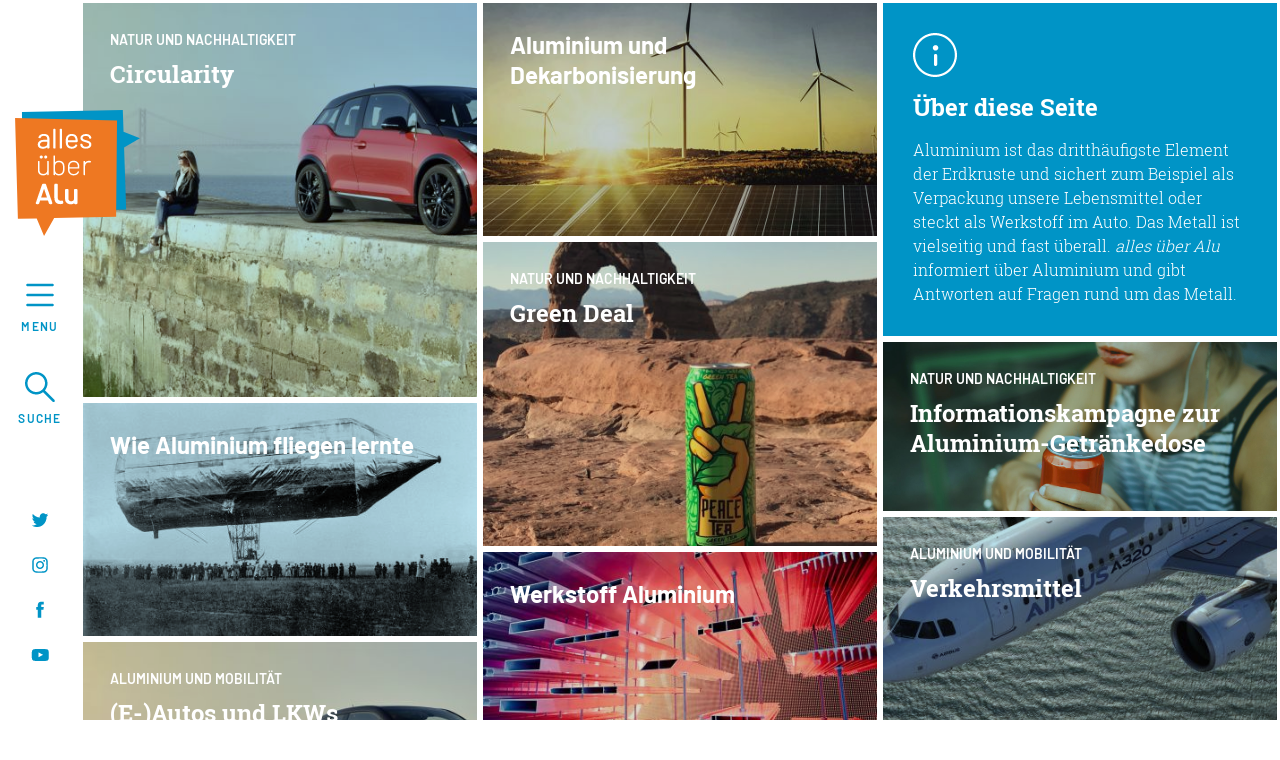

--- FILE ---
content_type: text/html; charset=utf-8
request_url: https://www.allesueberalu.de/
body_size: 11419
content:
<!DOCTYPE html>
<html lang="de">
<head>

        <meta charset="utf-8">
    <title>alles über Alu - informiert über Aluminium - GDA</title>
    <base href="https://www.allesueberalu.de/">

        <meta name="robots" content="index,follow">
    <meta name="description" content="alles über Alu informiert über Aluminium und gibt Antworten auf Fragen rund um das Metall.">
    <meta name="generator" content="Contao Open Source CMS">
            <meta property="og:url"          content="https://www.allesueberalu.de/" />
<meta property="og:type"         content="website" />
<meta property="og:title"        content="alles über Alu - informiert über Aluminium" />
<meta property="og:description"  content="alles über Alu informiert über Aluminium und gibt Antworten auf Fragen rund um das Metall." />
<meta property="og:image"        content="https://www.allesueberalu.de/assets/images/3/AllesueberAlu_Start_Collage-bc2991fb.png" />
<meta property="og:image:width"  content="1080" />
<meta property="og:image:height" content="749" />
        
    <meta name="viewport" content="width=device-width,initial-scale=1.0">
        <link rel="stylesheet" href="assets/css/files_theme_gda_css_app.scss.css">
        <script src="assets/jquery/js/jquery.min.js"></script>
<script src="assets/respimage/js/respimage.min.js"></script>
<script src="bundles/app/vendor/object-fit-images/ofi.min.js"></script>
<script src="bundles/app/vendor/intersection-observer-polyfill.js"></script>
<script src="bundles/app/vendor/imagesloaded/imagesloaded.pkgd.min.js"></script>
<script src="bundles/app/vendor/bricks.js/bricks.js"></script>
<script src="bundles/app/vendor/scrollreveal.min.js"></script>
<script src="bundles/app/js/app.js"></script>
<script src="bundles/app/vendor/svg4everybody.min.js"></script>
<link rel="apple-touch-icon" sizes="180x180" href="/files/medien/favicon/apple-touch-icon.png">
<link rel="icon" type="image/png" sizes="32x32" href="/files/medien/favicon/favicon-32x32.png">
<link rel="icon" type="image/png" sizes="16x16" href="/files/medien/favicon/favicon-16x16.png">
<link rel="manifest" href="/files/medien/favicon/site.webmanifest">
<link rel="mask-icon" href="/files/medien/favicon/safari-pinned-tab.svg" color="#0094C6">
<meta name="msapplication-TileColor" content="#ffffff">
<meta name="theme-color" content="#ffffff">

        <!--[if lt IE 9]><script src="assets/html5shiv/js/html5shiv-printshiv.min.js"></script><![endif]-->
        
    
        <!-- Global site tag (gtag.js) - Google Analytics -->
        <script async src="https://www.googletagmanager.com/gtag/js?id=UA-132445075-1"></script>
        <script>
          window.dataLayer = window.dataLayer || [];
          function gtag(){dataLayer.push(arguments);}
          gtag('js', new Date());

          gtag('config', 'UA-132445075-1');
        </script>

    
</head>
<body id="top" class="mac chrome blink ch131 home" itemscope itemtype="http://schema.org/WebPage">


<div id="wrapper">

                <header id="header">
            <div class="inside">
                
<!-- indexer::stop -->
<div class="logo-wrapper">
	<a href="">
		<svg xmlns="http://www.w3.org/2000/svg" x="0px" y="0px" viewBox="0 0 110 111.01">
    <path fill-rule="evenodd" clip-rule="evenodd" fill="#0094c6" d="M110 24.89L95.56 19.22 94.91 0 6.06 1.72 6.69 89.82 97.89 87.62 96.03 33.04z"></path>
    <path fill-rule="evenodd" clip-rule="evenodd" fill="#ee7822" d="M89.82 9.34L0 7.06 2.48 95.87 19.06 95.52 25.53 111.01 34.44 95.19 89.02 94.02z"></path>
    <path class="text-large" d="M25.51,26.28c-3.38,0-5.48,1.58-5.48,4.13	c0,2.73,2.3,3.7,4.45,3.7c1.61,0,2.96-0.46,3.87-1.3v0.57c0,0.3,0.23,0.53,0.54,0.53h0.83c0.31,0,0.55-0.23,0.55-0.53v-8.01	c0-2.71-1.8-4.32-4.83-4.32c-2.62,0-4.54,1.22-4.87,3.1l-0.02,0.21l0.07,0.11c0.08,0.12,0.22,0.2,0.42,0.24l0.98,0.13	c0.12,0,0.41-0.04,0.53-0.45c0.22-1,1.32-1.62,2.86-1.62c1.92,0,2.93,0.91,2.93,2.63v0.88C28.34,26.28,25.51,26.28,25.51,26.28z M28.34,29.91c0,1.65-1.83,2.51-3.64,2.51c-0.65,0-2.76-0.15-2.76-2.08c0-1.49,1.41-2.42,3.69-2.42h2.71V29.91z M34.23,33.92	c-0.31,0-0.55-0.23-0.55-0.53V17.08c0-0.31,0.23-0.53,0.55-0.53h0.83c0.31,0,0.54,0.23,0.54,0.53v16.31c0,0.3-0.24,0.53-0.54,0.53	H34.23z M39.38,33.39V17.08c0-0.31,0.23-0.53,0.55-0.53h0.83c0.32,0,0.55,0.22,0.55,0.53v16.31c0,0.3-0.23,0.53-0.55,0.53h-0.83	C39.61,33.92,39.38,33.69,39.38,33.39z M49.92,34.11H50c2.22,0,4.03-1.02,4.82-2.72c0.11-0.21,0.11-0.5-0.26-0.71l-0.66-0.31	c-0.09-0.04-0.17-0.06-0.25-0.06c-0.11,0-0.32,0.04-0.46,0.31c-0.58,1.15-1.68,1.78-3.16,1.78l0,0c-1.76,0-3-0.87-3.35-2.32	c-0.09-0.38-0.11-1.09-0.11-1.77h8.02c0.31,0,0.55-0.23,0.55-0.53c0-1.43,0-1.97-0.13-2.64c-0.46-2.63-2.28-4.08-5.13-4.08	c-2.5,0-4.41,1.36-4.99,3.55c-0.21,0.78-0.21,1.65-0.21,2.96c0,1.43,0.06,2.43,0.37,3.3C45.71,32.9,47.53,34.11,49.92,34.11z M46.74,25.03c0.32-1.42,1.49-2.26,3.14-2.26c1.65,0,2.88,0.9,3.22,2.33c0.07,0.32,0.11,0.91,0.12,1.54h-6.64	C46.6,26.03,46.62,25.42,46.74,25.03z M62.43,34.04c-2.84,0-4.9-1.44-4.9-3.44v-0.31c0-0.31,0.23-0.53,0.54-0.53h0.78	c0.31,0,0.55,0.23,0.55,0.53v0.26c0,0.92,1.13,1.87,3.01,1.87c1.67,0,2.88-0.82,2.88-1.96c0-1.16-1.36-1.55-2.94-2l-0.23-0.07	c-2.12-0.62-4.52-1.31-4.52-3.73c0-2.1,1.9-3.51,4.73-3.51c2.83,0,4.8,1.43,4.8,3.48c0,0.38-0.23,0.61-0.54,0.61H65.8	c-0.32,0-0.55-0.19-0.55-0.46v-0.14c0-1.08-1.22-1.84-2.96-1.84c-1.72,0-2.83,0.71-2.83,1.79s1.21,1.5,3.06,2.02l0.11,0.03	c2.14,0.6,4.56,1.29,4.56,3.75C67.2,32.57,65.28,34.04,62.43,34.04z M28.27,56.92v-0.67c-0.81,0.87-2.07,1.37-3.56,1.37	c-2.71,0-4.53-1.71-4.53-4.25v-7.99c0-0.3,0.23-0.53,0.55-0.53h0.25c0.31,0,0.55,0.23,0.55,0.53v7.84c0,1.91,1.29,3.14,3.29,3.14	c2.1,0,3.46-1.23,3.46-3.14v-7.84c0-0.3,0.24-0.53,0.55-0.53h0.25c0.31,0,0.54,0.23,0.54,0.53v11.54c0,0.3-0.23,0.53-0.54,0.53	h-0.25C28.5,57.46,28.27,57.23,28.27,56.92z M23.07,42.75c-0.78,0-1.38-0.57-1.38-1.32c0-0.77,0.58-1.32,1.38-1.32	c0.77,0,1.35,0.57,1.35,1.32C24.42,42.17,23.82,42.75,23.07,42.75z M26.97,42.75c-0.78,0-1.38-0.57-1.38-1.32	c0-0.77,0.58-1.32,1.38-1.32c0.78,0,1.38,0.57,1.38,1.32C28.35,42.17,27.74,42.75,26.97,42.75z M38.66,44.66	c-1.44,0-2.65,0.51-3.46,1.46v-5.5c0-0.3-0.24-0.53-0.55-0.53H34.4c-0.31,0-0.54,0.23-0.54,0.53v16.31c0,0.3,0.23,0.53,0.54,0.53	h0.25c0.31,0,0.55-0.23,0.55-0.53V56.2c0.81,0.95,2.02,1.46,3.46,1.46c2.34,0,4.13-1.3,4.67-3.39c0.18-0.8,0.18-1.7,0.18-3.07	c0-1.34,0-2.31-0.18-3.13C42.86,45.99,41.03,44.66,38.66,44.66z M42.03,53.9c-0.26,1.47-1.67,2.49-3.44,2.49	c-2.01,0-2.99-1.29-3.24-2.5c-0.09-0.45-0.14-0.69-0.14-2.72c0-1.98,0.05-2.26,0.14-2.75c0.28-1.51,1.55-2.49,3.24-2.49	c1.72,0,3.1,1.01,3.42,2.52c0.12,0.45,0.17,0.72,0.17,2.71C42.17,53.13,42.12,53.4,42.03,53.9z M51.59,44.66	c-2.44,0-4.27,1.31-4.77,3.42c-0.18,0.77-0.21,1.6-0.21,3.04c0,1.36,0,2.34,0.24,3.2c0.59,2.05,2.4,3.33,4.74,3.33	c2.24,0,4-1.07,4.71-2.88c0.07-0.19,0.03-0.33-0.02-0.41c-0.07-0.13-0.19-0.21-0.37-0.26l-0.22-0.05l-0.12-0.01	c-0.24,0-0.43,0.13-0.5,0.35c-0.54,1.26-1.83,2.01-3.46,2.01c-1.87,0-3.23-0.99-3.55-2.62c-0.11-0.37-0.11-1.12-0.11-2.17h8.1	c0.32,0,0.55-0.23,0.55-0.56c0-1.75,0-2.17-0.16-2.84C55.99,46.02,54.13,44.66,51.59,44.66z M47.95,50.39c0-0.7,0.02-1.49,0.12-1.91	c0.31-1.56,1.69-2.57,3.52-2.57c1.85,0,3.2,0.99,3.55,2.61c0.07,0.3,0.11,0.93,0.12,1.87H47.95z M66.86,45.72l-0.13,0.31	c-0.07,0.2-0.26,0.34-0.49,0.34c-0.07,0-0.13-0.01-0.2-0.03c-0.34-0.15-0.66-0.2-1.15-0.2c-1.81,0-3.23,1.56-3.23,3.54v7.24	c0,0.3-0.23,0.53-0.55,0.53h-0.25c-0.31,0-0.55-0.23-0.55-0.53V45.39c0-0.3,0.24-0.53,0.55-0.53h0.25c0.31,0,0.55,0.23,0.55,0.53	v1.03c0.82-1.08,1.98-1.66,3.31-1.66c0.67,0,1.15,0.09,1.61,0.29C66.83,45.15,66.96,45.43,66.86,45.72z M27.27,65.65	c-0.12-0.44-0.47-0.7-0.93-0.7h-1.61c-0.45,0-0.8,0.26-0.92,0.67L18.26,81.8c-0.12,0.41,0.03,0.68,0.13,0.8	c0.16,0.21,0.42,0.33,0.72,0.33h1.21c0.45,0,0.8-0.26,0.92-0.67l0.87-2.61h6.84l0.89,2.59c0.13,0.44,0.47,0.7,0.93,0.7h1.21	c0.22,0,0.43-0.07,0.59-0.21c0.2-0.16,0.3-0.39,0.3-0.63c0-0.07-0.01-0.26-0.06-0.32L27.27,65.65z M22.99,77.06l2.55-7.69l2.57,7.69	H22.99z M54.94,70.51v11.51c0,0.54-0.37,0.91-0.93,0.91h-1.13c-0.46,0-0.79-0.25-0.89-0.65c-0.77,0.54-1.75,0.81-2.91,0.81	c-0.89,0-1.72-0.18-2.48-0.52c-0.78-0.36-1.4-0.88-1.86-1.57s-0.69-1.52-0.69-2.47V70.5c0-0.54,0.38-0.91,0.92-0.91h1.13	c0.55,0,0.93,0.37,0.93,0.91v7.53c0,0.75,0.21,1.32,0.63,1.75c0.43,0.42,1,0.63,1.77,0.63c0.8,0,1.41-0.21,1.86-0.65	c0.45-0.43,0.66-0.99,0.66-1.73V70.5c0-0.54,0.38-0.91,0.92-0.91H54C54.56,69.6,54.94,69.98,54.94,70.51z M42.5,81.52	c0.12,0.47-0.09,0.91-0.55,1.08c-0.39,0.21-0.96,0.33-1.6,0.33c-0.14,0.01-0.3,0.01-0.46,0.01c-3.45,0-5.27-1.92-5.27-5.54V65.86	c0-0.53,0.38-0.91,0.93-0.91h1.13c0.54,0,0.93,0.37,0.93,0.91v10.29c0,0.7,0,2.57,0.64,3.13c0.49,0.43,1.05,0.63,1.81,0.66h0.2	c0.34,0,0.63-0.03,0.84-0.1c0.11-0.03,0.22-0.05,0.32-0.05c0.41,0,0.72,0.25,0.83,0.66L42.5,81.52z" fill-rule="evenodd" clip-rule="evenodd"></path>
    <path class="text-small" d="M36.79,31.8c-0.26-0.88-0.94-1.42-1.88-1.42h-3.46	c-0.9,0-1.62,0.53-1.86,1.34L17.71,66.38c-0.24,0.81,0.06,1.36,0.26,1.62c0.33,0.42,0.85,0.64,1.45,0.64h2.59	c0.9,0,1.62-0.53,1.86-1.36l1.89-5.68H40.6l1.93,5.63c0.26,0.88,0.96,1.4,1.86,1.4h2.59c0.46,0,0.86-0.15,1.2-0.42	c0.39-0.33,0.61-0.77,0.61-1.25c0-0.11-0.02-0.5-0.13-0.64L36.79,31.8z M27.57,56.32l5.61-16.98l5.67,16.98H27.57z M68.28,67.97	c-0.83,0.44-2.02,0.68-3.38,0.68c-0.29,0.02-0.64,0.02-0.99,0.02c-7.3,0-11.17-4.07-11.17-11.75V32.2c0-1.07,0.77-1.82,1.86-1.82	h2.43c1.09,0,1.86,0.75,1.86,1.82v22.04c0,1.53,0,5.56,1.4,6.79c1.07,0.94,2.28,1.38,3.95,1.43h0.42c0.75,0,1.38-0.07,1.84-0.22	c0.24-0.07,0.44-0.09,0.64-0.09c0.81,0,1.45,0.52,1.67,1.32l0.55,2.28C69.63,66.75,69.18,67.62,68.28,67.97z" fill-rule="evenodd" clip-rule="evenodd"></path>
</svg>
	</a>
</div>

<button id="menu">
	<span class="icon icon-open"><svg class="svg-icon icon-menu" viewbox="0 0 40 40"><use xlink:href="/files/theme/gda/img/icon-sprite.svg#icon-menu"></use></svg></span>
	<span class="icon icon-close"><svg class="svg-icon icon-close" viewbox="0 0 40 40"><use xlink:href="/files/theme/gda/img/icon-sprite.svg#icon-close"></use></svg></span>
	<span class="label">Menu</span>
</button>

<button id="search">
	<span class="icon icon-open"><svg class="svg-icon icon-search" viewbox="0 0 40 40"><use xlink:href="/files/theme/gda/img/icon-sprite.svg#icon-search"></use></svg></span>
	<span class="icon icon-close"><svg class="svg-icon icon-close" viewbox="0 0 40 40"><use xlink:href="/files/theme/gda/img/icon-sprite.svg#icon-close"></use></svg></span>
	<span class="label">Suche</span>
</button>


<ul class="social-wrapper">
	<li><a href="https://twitter.com/allesueberAlu" target="_blank"><svg class="svg-icon icon-twitter" viewbox="0 0 40 40"><use xlink:href="/files/theme/gda/img/icon-sprite.svg#icon-twitter"></use></svg></a></li>
	<li><a href="https://www.instagram.com/allesueberalu/" target="_blank"><svg class="svg-icon icon-instagram" viewbox="0 0 40 40"><use xlink:href="/files/theme/gda/img/icon-sprite.svg#icon-instagram"></use></svg></a></li>
	<li><a href="https://www.facebook.com/allesueberalu" target="_blank"><svg class="svg-icon icon-facebook" viewbox="0 0 40 40"><use xlink:href="/files/theme/gda/img/icon-sprite.svg#icon-facebook"></use></svg></a></li>
	<li><a href="https://www.youtube.com/channel/UCRyUqB7YStQmNnTaBxjjJGg?view_as=subscriber" target="_blank"><svg class="svg-icon icon-youtube" viewbox="0 0 40 40"><use xlink:href="/files/theme/gda/img/icon-sprite.svg#icon-youtube"></use></svg></a></li>
</ul>
<!-- indexer::continue -->            </div>
        </header>
        
            
<!-- indexer::stop -->
<div id="gda-overlay">
	<div class="gda-overlay-sizer">
		
<div class="gda-overlay-inner gda-overlay-menu">
	<div class="gda-overlay-logo">
		<img src="assets/images/0/al-logo-big-a1b36a5b.svg"  width="125" height="126" alt="">
	</div>
	
	
<!-- indexer::stop -->
<nav class="mod_navigation main-navigation block" itemscope itemtype="http://schema.org/SiteNavigationElement">

  
  <a href="#skipNavigation7" class="invisible">Navigation überspringen</a>

  
<ul class="level_1">
            <li class="sibling first"><a href="Gesund-leben.html" title="Gesund leben mit Aluminium - alles über Alu" class="sibling first" itemprop="url"><span itemprop="name">Gesund leben</span></a></li>
                <li class="sibling"><a href="Natur-und-Nachhaltigkeit.html" title="Natur und Nachhaltigkeit - alles über Alu" class="sibling" itemprop="url"><span itemprop="name">Natur und Nachhaltigkeit</span></a></li>
                <li class="sibling"><a href="Zukunft-und-Technologie.html" title="Zukunft und Technologie - alles über Alu" class="sibling" itemprop="url"><span itemprop="name">Zukunft und Technologie</span></a></li>
                <li class="sibling"><a href="aluminium-und-mobilit%C3%A4t.html" title="Mobilität - alles über Alu" class="sibling" itemprop="url"><span itemprop="name">Aluminium und Mobilität</span></a></li>
                <li class="sibling"><a href="werkstoff-aluminium.html" title="Werkstoff Aluminium - alles über Alu" class="sibling" itemprop="url"><span itemprop="name">Werkstoff Aluminium</span></a></li>
                <li class="sibling last"><a href="fragen-und-antworten.html" title="alles über Alu - Sie Fragen, wir antworten" class="sibling last" itemprop="url"><span itemprop="name">Fragen und Antworten</span></a></li>
      </ul>

  <a id="skipNavigation7" class="invisible">&nbsp;</a>

</nav>
<!-- indexer::continue -->


	
<!-- indexer::stop -->
<nav class="mod_navigation meta-navigation block" itemscope itemtype="http://schema.org/SiteNavigationElement">

  
  <a href="#skipNavigation6" class="invisible">Navigation überspringen</a>

  
<ul class="level_1">
            <li class="first"><a href="kontakt.html" title="Kontakt - alles über Alu" class="first" itemprop="url"><span itemprop="name">Kontakt</span></a></li>
                <li><a href="impressum.html" title="Impressum - alles über Alu" itemprop="url"><span itemprop="name">Impressum</span></a></li>
                <li class="last"><a href="datenschutzerklaerung.html" title="Datenschutzerklärung - alles über Alu" class="last" itemprop="url"><span itemprop="name">Datenschutzerklärung</span></a></li>
      </ul>

  <a id="skipNavigation6" class="invisible">&nbsp;</a>

</nav>
<!-- indexer::continue -->

	
	
<ul class="social-wrapper">
	<li><a href="https://twitter.com/allesueberAlu" target="_blank"><svg class="svg-icon icon-twitter" viewbox="0 0 40 40"><use xlink:href="/files/theme/gda/img/icon-sprite.svg#icon-twitter"></use></svg></a></li>
	<li><a href="https://www.instagram.com/allesueberalu/" target="_blank"><svg class="svg-icon icon-instagram" viewbox="0 0 40 40"><use xlink:href="/files/theme/gda/img/icon-sprite.svg#icon-instagram"></use></svg></a></li>
	<li><a href="https://www.facebook.com/allesueberalu" target="_blank"><svg class="svg-icon icon-facebook" viewbox="0 0 40 40"><use xlink:href="/files/theme/gda/img/icon-sprite.svg#icon-facebook"></use></svg></a></li>
	<li><a href="https://www.youtube.com/channel/UCRyUqB7YStQmNnTaBxjjJGg?view_as=subscriber" target="_blank"><svg class="svg-icon icon-youtube" viewbox="0 0 40 40"><use xlink:href="/files/theme/gda/img/icon-sprite.svg#icon-youtube"></use></svg></a></li>
</ul>
</div>
		
<div class="gda-overlay-inner gda-overlay-search">
	<div class="gda-overlay-logo">
		<img src="assets/images/0/al-logo-big-a1b36a5b.svg"  width="125" height="126" alt="">
	</div>
	
	
<!-- indexer::stop -->
<div class="mod_search mod_ajaxsearch block">

        
  
<form method="get">
    <div class="formbody">
        <div class="widget widget-text">
            <label for="ctrl_keywords_16" class="invisible">Suchbegriffe</label>
            <input type="text" name="keywords" id="ctrl_keywords_16" class="text" value="">
        </div>
        <div class="widget widget-clear">
            <button type="button" id="ctrl_clear_16" class="clear">
                <svg class="svg-icon icon-close" viewbox="0 0 40 40"><use xlink:href="/files/theme/gda/img/icon-sprite.svg#icon-close"></use></svg>
            </button>
        </div>
        <div class="widget widget-submit">
            <button type="submit" id="ctrl_submit_16" class="submit">
                <svg class="svg-icon icon-search" viewbox="0 0 40 40"><use xlink:href="/files/theme/gda/img/icon-sprite.svg#icon-search"></use></svg>
            </button>
        </div>
    </div>
</form>

        <div class="often-searched-wrapper">
        <h3 class="headline">Häufige Suchbegriffe</h3>

        <ul>
                        <li>Aluminiumsalze</li>
                        <li>Deodorant</li>
                        <li>Aluminium</li>
                        <li>Verpackungen</li>
                        <li>Elektroautos</li>
                        <li>Bauxit</li>
                        <li>Rotschlamm</li>
                        <li>Brustkrebs</li>
                        <li>Alzheimer</li>
                        <li>Demenz</li>
                        <li>Alufolie</li>
                        <li>Herstellung</li>
                        <li>Recycling</li>
                        <li>Energieverbrauch</li>
                        <li>3D-Druck</li>
                        <li>Gesundheit</li>
                        <li>Nachhaltigkeit</li>
                    </ul>
    </div>

<div id="ajax-search-results-wrapper">
                </div>


</div>
<!-- indexer::continue -->

</div>
	</div>
</div>
<!-- indexer::continue -->    
    
        <div id="container">

                <main id="main">
            <div class="inside">
                

    <div class="mod_article first last block" id="teaser-grid-article">
                
                
<div class="ce_teasergrid first last block" data-brick-container="1481">

                        <div class="item item-theme overlay-blue">
            <div class="inner">
                <a href="circularity.html">
                                            
<figure class="image_container">

  
  
  <picture>
    <!--[if IE 9]><video style="display: none;"><![endif]-->
          <source srcset="assets/images/c/Autos_und-LKWs_BMWi3-e08dd0ea.jpg" media="(max-width: 768px)">
        <!--[if IE 9]></video><![endif]-->

<img src="assets/images/4/Autos_und-LKWs_BMWi3-9ba12333.jpg" alt="" itemprop="image">

  </picture>

  <script>
    window.respimage && window.respimage({
      elements: [document.images[document.images.length - 1]]
    });
  </script>

  
  
</figure>
                                        <div class="text-container">
                        <div class="subject">Natur und Nachhaltigkeit</div>
                        <h3 class="title">Circularity</h3>
                    </div>
                </a>
            </div>
        </div>
                            <div class="item item-subject overlay-brown-blue">
            <div class="inner">
                <a href="aluminium-und-dekarbonisierung.html">
                                            
<figure class="image_container">

  
  
  <picture>
    <!--[if IE 9]><video style="display: none;"><![endif]-->
          <source srcset="assets/images/8/Erneuerbare_Energien_img_02-352114ab.jpg" media="(max-width: 768px)">
        <!--[if IE 9]></video><![endif]-->

<img src="assets/images/5/Erneuerbare_Energien_img_02-558a5784.jpg" alt="" itemprop="image">

  </picture>

  <script>
    window.respimage && window.respimage({
      elements: [document.images[document.images.length - 1]]
    });
  </script>

  
  
</figure>
                                        <div class="text-container">
                        <div class="subject">Natur und Nachhaltigkeit</div>
                        <h3 class="title">Aluminium und Dekarbonisierung</h3>
                    </div>
                </a>
            </div>
        </div>
                                <div class="item item-text">
                <div class="inner">
                    <div class="text-container">
                        <div class="info-icon"><svg class="svg-icon icon-info" viewbox="0 0 40 40"><use xlink:href="/files/theme/gda/img/icon-sprite.svg#icon-info"></use></svg></div>
                        <h1 class="headline">Über diese Seite</h1>
                        <p>Aluminium ist das dritthäufigste Element der Erdkruste und sichert zum Beispiel als Verpackung unsere Lebensmittel oder steckt als Werkstoff im Auto. Das Metall ist vielseitig und fast überall. <em>alles über Alu</em> informiert über Aluminium und gibt Antworten auf Fragen rund um das Metall.</p>                    </div>
                </div>
            </div>
                <div class="item item-theme overlay-brown target">
            <div class="inner">
                <a href="green-deal.html">
                                            
<figure class="image_container">

  
  
  <picture>
    <!--[if IE 9]><video style="display: none;"><![endif]-->
          <source srcset="assets/images/c/Ball_xing_tea-9f6704a3.jpg" media="(max-width: 768px)">
        <!--[if IE 9]></video><![endif]-->

<img src="assets/images/6/Ball_xing_tea-d0fa3915.jpg" alt="" itemprop="image">

  </picture>

  <script>
    window.respimage && window.respimage({
      elements: [document.images[document.images.length - 1]]
    });
  </script>

  
  
</figure>
                                        <div class="text-container">
                        <div class="subject">Natur und Nachhaltigkeit</div>
                        <h3 class="title">Green Deal</h3>
                    </div>
                </a>
            </div>
        </div>
                            <div class="item item-theme overlay-blue">
            <div class="inner">
                <a href="Informationskampagne-zur-Aluminium-Getr%C3%A4nkedose.html">
                                            
<figure class="image_container">

  
  

<img src="assets/images/3/Gesund_leben_img_02-37223ee5.jpg" width="1400" height="600" alt="" itemprop="image">



  
  
</figure>
                                        <div class="text-container">
                        <div class="subject">Natur und Nachhaltigkeit</div>
                        <h3 class="title">Informationskampagne zur Aluminium-Getränkedose</h3>
                    </div>
                </a>
            </div>
        </div>
                            <div class="item item-subject overlay-blue">
            <div class="inner">
                <a href="wie-aluminium-fliegen-lernte.html">
                                            
<figure class="image_container">

  
  
  <picture>
    <!--[if IE 9]><video style="display: none;"><![endif]-->
          <source srcset="assets/images/4/86272-22A-7c967b0c.jpg" media="(max-width: 768px)">
        <!--[if IE 9]></video><![endif]-->

<img src="assets/images/8/86272-22A-e50fb6b7.jpg" alt="" itemprop="image">

  </picture>

  <script>
    window.respimage && window.respimage({
      elements: [document.images[document.images.length - 1]]
    });
  </script>

  
  
</figure>
                                        <div class="text-container">
                        <div class="subject">Aluminium und Mobilität</div>
                        <h3 class="title">Wie Aluminium fliegen lernte</h3>
                    </div>
                </a>
            </div>
        </div>
                            <div class="item item-theme overlay-blue">
            <div class="inner">
                <a href="verkehrsmittel.html">
                                            
<figure class="image_container">

  
  
  <picture>
    <!--[if IE 9]><video style="display: none;"><![endif]-->
          <source srcset="assets/images/2/Verkehrsmittel_allgemein_Airbus-16d7128d.jpg" media="(max-width: 768px)">
        <!--[if IE 9]></video><![endif]-->

<img src="assets/images/4/Verkehrsmittel_allgemein_Airbus-ab282310.jpg" alt="" itemprop="image">

  </picture>

  <script>
    window.respimage && window.respimage({
      elements: [document.images[document.images.length - 1]]
    });
  </script>

  
  
</figure>
                                        <div class="text-container">
                        <div class="subject">Aluminium und Mobilität</div>
                        <h3 class="title">Verkehrsmittel</h3>
                    </div>
                </a>
            </div>
        </div>
                            <div class="item item-subject overlay-brown">
            <div class="inner">
                <a href="werkstoff-aluminium.html">
                                            
<figure class="image_container">

  
  
  <picture>
    <!--[if IE 9]><video style="display: none;"><![endif]-->
          <source srcset="assets/images/a/Werkstoff_Aluminium_skaliert-dff2dd62.jpg" media="(max-width: 768px)">
        <!--[if IE 9]></video><![endif]-->

<img src="assets/images/4/Werkstoff_Aluminium_skaliert-5911a85c.jpg" alt="" itemprop="image">

  </picture>

  <script>
    window.respimage && window.respimage({
      elements: [document.images[document.images.length - 1]]
    });
  </script>

  
  
</figure>
                                        <div class="text-container">
                        <div class="subject">GDA</div>
                        <h3 class="title">Werkstoff Aluminium</h3>
                    </div>
                </a>
            </div>
        </div>
                            <div class="item item-theme overlay-brown">
            <div class="inner">
                <a href="e-autos-und-lkws.html">
                                            
<figure class="image_container">

  
  
  <picture>
    <!--[if IE 9]><video style="display: none;"><![endif]-->
          <source srcset="assets/images/c/Autos_und-LKWs_BMWi3-e08dd0ea.jpg" media="(max-width: 768px)">
        <!--[if IE 9]></video><![endif]-->

<img src="assets/images/2/Autos_und-LKWs_BMWi3-7020511d.jpg" alt="" itemprop="image">

  </picture>

  <script>
    window.respimage && window.respimage({
      elements: [document.images[document.images.length - 1]]
    });
  </script>

  
  
</figure>
                                        <div class="text-container">
                        <div class="subject">Aluminium und Mobilität</div>
                        <h3 class="title">(E-)Autos und LKWs</h3>
                    </div>
                </a>
            </div>
        </div>
                            <div class="item item-subject overlay-brown">
            <div class="inner">
                <a href="Gesund-leben.html">
                                            
<figure class="image_container">

  
  
  <picture>
    <!--[if IE 9]><video style="display: none;"><![endif]-->
          <source srcset="assets/images/6/Gesund_leben_img_06-b1109d2a.jpg" media="(max-width: 768px)">
        <!--[if IE 9]></video><![endif]-->

<img src="assets/images/4/Gesund_leben_img_06-50bb6e43.jpg" alt="" itemprop="image">

  </picture>

  <script>
    window.respimage && window.respimage({
      elements: [document.images[document.images.length - 1]]
    });
  </script>

  
  
</figure>
                                        <div class="text-container">
                        <div class="subject">GDA</div>
                        <h3 class="title">Gesund leben</h3>
                    </div>
                </a>
            </div>
        </div>
                            <div class="item item-theme overlay-brown">
            <div class="inner">
                <a href="nachhaltigkeit.html">
                                            
<figure class="image_container">

  
  
  <picture>
    <!--[if IE 9]><video style="display: none;"><![endif]-->
          <source srcset="assets/images/b/Smart_Buildings_img_05-7c465aae.jpg" media="(max-width: 768px)">
        <!--[if IE 9]></video><![endif]-->

<img src="assets/images/0/Smart_Buildings_img_05-fb9048b9.jpg" alt="" itemprop="image">

  </picture>

  <script>
    window.respimage && window.respimage({
      elements: [document.images[document.images.length - 1]]
    });
  </script>

  
  
</figure>
                                        <div class="text-container">
                        <div class="subject">Natur und Nachhaltigkeit</div>
                        <h3 class="title">Nachhaltigkeit</h3>
                    </div>
                </a>
            </div>
        </div>
                            <div class="item item-theme overlay-brown-blue">
            <div class="inner">
                <a href="schiffe-z%C3%BCge-und-flugzeuge.html">
                                            
<figure class="image_container">

  
  
  <picture>
    <!--[if IE 9]><video style="display: none;"><![endif]-->
          <source srcset="assets/images/7/Z%C3%BCge_Schiffe_Flugzeuge_Heesen-fce556a9.jpg" media="(max-width: 768px)">
        <!--[if IE 9]></video><![endif]-->

<img src="assets/images/5/Z%C3%BCge_Schiffe_Flugzeuge_Heesen-7432952a.jpg" alt="" itemprop="image">

  </picture>

  <script>
    window.respimage && window.respimage({
      elements: [document.images[document.images.length - 1]]
    });
  </script>

  
  
</figure>
                                        <div class="text-container">
                        <div class="subject">Aluminium und Mobilität</div>
                        <h3 class="title">Schiffe, Züge und Flugzeuge</h3>
                    </div>
                </a>
            </div>
        </div>
                            <div class="item item-theme overlay-brown">
            <div class="inner">
                <a href="Brustkrebs.html">
                                            
<figure class="image_container">

  
  
  <picture>
    <!--[if IE 9]><video style="display: none;"><![endif]-->
          <source srcset="assets/images/3/Gesund_leben_img_03-43ad8ffa.jpg" media="(max-width: 768px)">
        <!--[if IE 9]></video><![endif]-->

<img src="assets/images/3/Gesund_leben_img_03-49eee1dc.jpg" alt="" itemprop="image">

  </picture>

  <script>
    window.respimage && window.respimage({
      elements: [document.images[document.images.length - 1]]
    });
  </script>

  
  
</figure>
                                        <div class="text-container">
                        <div class="subject">Gesund leben</div>
                        <h3 class="title">Brustkrebs</h3>
                    </div>
                </a>
            </div>
        </div>
                            <div class="item item-theme overlay-brown">
            <div class="inner">
                <a href="kaffeekapseln-aus-aluminium.html">
                                            
<figure class="image_container">

  
  
  <picture>
    <!--[if IE 9]><video style="display: none;"><![endif]-->
          <source srcset="assets/images/1/Kaffeekapseln_1200x685-d87d1be0.jpg" media="(max-width: 768px)">
        <!--[if IE 9]></video><![endif]-->

<img src="assets/images/9/Kaffeekapseln_1200x685-27d8cc61.jpg" alt="" itemprop="image">

  </picture>

  <script>
    window.respimage && window.respimage({
      elements: [document.images[document.images.length - 1]]
    });
  </script>

  
  
</figure>
                                        <div class="text-container">
                        <div class="subject">Natur und Nachhaltigkeit</div>
                        <h3 class="title">Kaffeekapseln aus Aluminium</h3>
                    </div>
                </a>
            </div>
        </div>
                            <div class="item item-theme overlay-brown-blue">
            <div class="inner">
                <a href="Alufolie.html">
                                            
<figure class="image_container">

  
  
  <picture>
    <!--[if IE 9]><video style="display: none;"><![endif]-->
          <source srcset="assets/images/3/Gesund_leben_img_04-816970b3.jpg" media="(max-width: 768px)">
        <!--[if IE 9]></video><![endif]-->

<img src="assets/images/f/Gesund_leben_img_04-79d83b10.jpg" alt="" itemprop="image">

  </picture>

  <script>
    window.respimage && window.respimage({
      elements: [document.images[document.images.length - 1]]
    });
  </script>

  
  
</figure>
                                        <div class="text-container">
                        <div class="subject">Gesund leben</div>
                        <h3 class="title">Alufolie</h3>
                    </div>
                </a>
            </div>
        </div>
                            <div class="item item-theme overlay-blue">
            <div class="inner">
                <a href="Getraenkedosen-aus-Aluminium.html">
                                            
<figure class="image_container">

  
  
  <picture>
    <!--[if IE 9]><video style="display: none;"><![endif]-->
          <source srcset="assets/images/0/Gesund_leben_img_02-58b39330.jpg" media="(max-width: 768px)">
        <!--[if IE 9]></video><![endif]-->

<img src="assets/images/3/Gesund_leben_img_02-f12bcab4.jpg" alt="" itemprop="image">

  </picture>

  <script>
    window.respimage && window.respimage({
      elements: [document.images[document.images.length - 1]]
    });
  </script>

  
  
</figure>
                                        <div class="text-container">
                        <div class="subject">Gesund leben</div>
                        <h3 class="title">Getränkedosen aus Aluminium</h3>
                    </div>
                </a>
            </div>
        </div>
                            <div class="item item-theme overlay-brown-blue">
            <div class="inner">
                <a href="Erneuerbare-Energien.html">
                                            
<figure class="image_container">

  
  
  <picture>
    <!--[if IE 9]><video style="display: none;"><![endif]-->
          <source srcset="assets/images/0/Erneuerbare_Energien_img_02-cd4f6ddf.jpg" media="(max-width: 768px)">
        <!--[if IE 9]></video><![endif]-->

<img src="assets/images/d/Erneuerbare_Energien_img_02-77f3a3f7.jpg" alt="" itemprop="image">

  </picture>

  <script>
    window.respimage && window.respimage({
      elements: [document.images[document.images.length - 1]]
    });
  </script>

  
  
</figure>
                                        <div class="text-container">
                        <div class="subject">Zukunft und Technologie</div>
                        <h3 class="title">Erneuerbare Energien</h3>
                    </div>
                </a>
            </div>
        </div>
                            <div class="item item-theme overlay-blue">
            <div class="inner">
                <a href="Alzheimer-und-Demenz.html">
                                            
<figure class="image_container">

  
  
  <picture>
    <!--[if IE 9]><video style="display: none;"><![endif]-->
          <source srcset="assets/images/1/Gesund_leben_img_08-d9801599.jpg" media="(max-width: 768px)">
        <!--[if IE 9]></video><![endif]-->

<img src="assets/images/a/Gesund_leben_img_08-5546cba5.jpg" alt="" itemprop="image">

  </picture>

  <script>
    window.respimage && window.respimage({
      elements: [document.images[document.images.length - 1]]
    });
  </script>

  
  
</figure>
                                        <div class="text-container">
                        <div class="subject">Gesund leben</div>
                        <h3 class="title">Alzheimer und Demenz</h3>
                    </div>
                </a>
            </div>
        </div>
                            <div class="item item-theme overlay-brown">
            <div class="inner">
                <a href="Recycling.html">
                                            
<figure class="image_container">

  
  
  <picture>
    <!--[if IE 9]><video style="display: none;"><![endif]-->
          <source srcset="assets/images/b/Recycling_img_01-3cda0528.jpg" media="(max-width: 768px)">
        <!--[if IE 9]></video><![endif]-->

<img src="assets/images/c/Recycling_img_01-fa8e2975.jpg" alt="" itemprop="image">

  </picture>

  <script>
    window.respimage && window.respimage({
      elements: [document.images[document.images.length - 1]]
    });
  </script>

  
  
</figure>
                                        <div class="text-container">
                        <div class="subject">Natur und Nachhaltigkeit</div>
                        <h3 class="title">Recycling</h3>
                    </div>
                </a>
            </div>
        </div>
                            <div class="item item-subject overlay-blue">
            <div class="inner">
                <a href="Zukunft-und-Technologie.html">
                                            
<figure class="image_container">

  
  
  <picture>
    <!--[if IE 9]><video style="display: none;"><![endif]-->
          <source srcset="assets/images/f/Erneuerbare_Energien_img_01-ca04a724.jpg" media="(max-width: 768px)">
        <!--[if IE 9]></video><![endif]-->

<img src="assets/images/4/Erneuerbare_Energien_img_01-a054802a.jpg" alt="" itemprop="image">

  </picture>

  <script>
    window.respimage && window.respimage({
      elements: [document.images[document.images.length - 1]]
    });
  </script>

  
  
</figure>
                                        <div class="text-container">
                        <div class="subject">GDA</div>
                        <h3 class="title">Zukunft und Technologie</h3>
                    </div>
                </a>
            </div>
        </div>
                            <div class="item item-theme overlay-brown-blue">
            <div class="inner">
                <a href="Verpackungen.html">
                                            
<figure class="image_container">

  
  
  <picture>
    <!--[if IE 9]><video style="display: none;"><![endif]-->
          <source srcset="assets/images/8/Verpackungen_img_01-7c124aa6.jpg" media="(max-width: 768px)">
        <!--[if IE 9]></video><![endif]-->

<img src="assets/images/d/Verpackungen_img_01-70f11bfc.jpg" alt="" itemprop="image">

  </picture>

  <script>
    window.respimage && window.respimage({
      elements: [document.images[document.images.length - 1]]
    });
  </script>

  
  
</figure>
                                        <div class="text-container">
                        <div class="subject">Natur und Nachhaltigkeit</div>
                        <h3 class="title">Verpackungen</h3>
                    </div>
                </a>
            </div>
        </div>
                            <div class="item item-theme overlay-brown">
            <div class="inner">
                <a href="Elektromobilit%C3%A4t.html">
                                            
<figure class="image_container">

  
  
  <picture>
    <!--[if IE 9]><video style="display: none;"><![endif]-->
          <source srcset="assets/images/8/Elektroautos_img_02-c2707868.jpg" media="(max-width: 768px)">
        <!--[if IE 9]></video><![endif]-->

<img src="assets/images/a/Elektroautos_img_02-b6dd0cfa.jpg" alt="" itemprop="image">

  </picture>

  <script>
    window.respimage && window.respimage({
      elements: [document.images[document.images.length - 1]]
    });
  </script>

  
  
</figure>
                                        <div class="text-container">
                        <div class="subject">Zukunft und Technologie</div>
                        <h3 class="title">Elektromobilität</h3>
                    </div>
                </a>
            </div>
        </div>
                            <div class="item item-theme overlay-brown">
            <div class="inner">
                <a href="Alu-Grillschalen.html">
                                            
<figure class="image_container">

  
  
  <picture>
    <!--[if IE 9]><video style="display: none;"><![endif]-->
          <source srcset="assets/images/2/Gesund_leben_img_07-663d3446.jpg" media="(max-width: 768px)">
        <!--[if IE 9]></video><![endif]-->

<img src="assets/images/3/Gesund_leben_img_07-33c54ed6.jpg" alt="" itemprop="image">

  </picture>

  <script>
    window.respimage && window.respimage({
      elements: [document.images[document.images.length - 1]]
    });
  </script>

  
  
</figure>
                                        <div class="text-container">
                        <div class="subject">Gesund leben</div>
                        <h3 class="title">Alu-Grillschalen</h3>
                    </div>
                </a>
            </div>
        </div>
                            <div class="item item-theme overlay-brown">
            <div class="inner">
                <a href="Bauxitabbau.html">
                                            
<figure class="image_container">

  
  
  <picture>
    <!--[if IE 9]><video style="display: none;"><![endif]-->
          <source srcset="assets/images/8/Bauxitabbau_img_01-45c87821.jpg" media="(max-width: 768px)">
        <!--[if IE 9]></video><![endif]-->

<img src="assets/images/5/Bauxitabbau_img_01-c391a87d.jpg" alt="" itemprop="image">

  </picture>

  <script>
    window.respimage && window.respimage({
      elements: [document.images[document.images.length - 1]]
    });
  </script>

  
  
</figure>
                                        <div class="text-container">
                        <div class="subject">Natur und Nachhaltigkeit</div>
                        <h3 class="title">Bauxitabbau</h3>
                    </div>
                </a>
            </div>
        </div>
                            <div class="item item-subject overlay-blue">
            <div class="inner">
                <a href="Natur-und-Nachhaltigkeit.html">
                                            
<figure class="image_container">

  
  
  <picture>
    <!--[if IE 9]><video style="display: none;"><![endif]-->
          <source srcset="assets/images/1/Energieverbrauch_Treibhausgase_img_02-dff6e4e3.jpg" media="(max-width: 768px)">
        <!--[if IE 9]></video><![endif]-->

<img src="assets/images/c/Energieverbrauch_Treibhausgase_img_02-4f6bb8de.jpg" alt="" itemprop="image">

  </picture>

  <script>
    window.respimage && window.respimage({
      elements: [document.images[document.images.length - 1]]
    });
  </script>

  
  
</figure>
                                        <div class="text-container">
                        <div class="subject">GDA</div>
                        <h3 class="title">Natur und Nachhaltigkeit</h3>
                    </div>
                </a>
            </div>
        </div>
                            <div class="item item-theme overlay-blue">
            <div class="inner">
                <a href="3D-Druck.html">
                                            
<figure class="image_container">

  
  
  <picture>
    <!--[if IE 9]><video style="display: none;"><![endif]-->
          <source srcset="assets/images/2/3D_Druck_img_01-91155495.jpg" media="(max-width: 768px)">
        <!--[if IE 9]></video><![endif]-->

<img src="assets/images/6/3D_Druck_img_01-b5ce5e3b.jpg" alt="" itemprop="image">

  </picture>

  <script>
    window.respimage && window.respimage({
      elements: [document.images[document.images.length - 1]]
    });
  </script>

  
  
</figure>
                                        <div class="text-container">
                        <div class="subject">Zukunft und Technologie</div>
                        <h3 class="title">3D-Druck</h3>
                    </div>
                </a>
            </div>
        </div>
                            <div class="item item-theme overlay-brown">
            <div class="inner">
                <a href="aluminium-in-der-anwendung.html">
                                            
<figure class="image_container">

  
  
  <picture>
    <!--[if IE 9]><video style="display: none;"><![endif]-->
          <source srcset="assets/images/5/Anwendung_Specialized_1600x685-4b28a992.jpg" media="(max-width: 768px)">
        <!--[if IE 9]></video><![endif]-->

<img src="assets/images/2/Anwendung_Specialized_1600x685-f5a01425.jpg" alt="" itemprop="image">

  </picture>

  <script>
    window.respimage && window.respimage({
      elements: [document.images[document.images.length - 1]]
    });
  </script>

  
  
</figure>
                                        <div class="text-container">
                        <div class="subject">Werkstoff Aluminium</div>
                        <h3 class="title">Aluminium in der Anwendung</h3>
                    </div>
                </a>
            </div>
        </div>
                            <div class="item item-theme overlay-brown-blue">
            <div class="inner">
                <a href="Energieverbrauch.html">
                                            
<figure class="image_container">

  
  
  <picture>
    <!--[if IE 9]><video style="display: none;"><![endif]-->
          <source srcset="assets/images/e/Energieverbrauch_Treibhausgase_img_01-c5aa250b.jpg" media="(max-width: 768px)">
        <!--[if IE 9]></video><![endif]-->

<img src="assets/images/6/Energieverbrauch_Treibhausgase_img_01-92d6d356.jpg" alt="" itemprop="image">

  </picture>

  <script>
    window.respimage && window.respimage({
      elements: [document.images[document.images.length - 1]]
    });
  </script>

  
  
</figure>
                                        <div class="text-container">
                        <div class="subject">Natur und Nachhaltigkeit</div>
                        <h3 class="title">Energieverbrauch</h3>
                    </div>
                </a>
            </div>
        </div>
                            <div class="item item-theme overlay-brown">
            <div class="inner">
                <a href="Rotschlamm.html">
                                            
<figure class="image_container">

  
  
  <picture>
    <!--[if IE 9]><video style="display: none;"><![endif]-->
          <source srcset="assets/images/4/image001-7920cc0b.png" media="(max-width: 768px)">
        <!--[if IE 9]></video><![endif]-->

<img src="assets/images/6/image001-77441f3b.png" alt="" itemprop="image">

  </picture>

  <script>
    window.respimage && window.respimage({
      elements: [document.images[document.images.length - 1]]
    });
  </script>

  
  
</figure>
                                        <div class="text-container">
                        <div class="subject">Natur und Nachhaltigkeit</div>
                        <h3 class="title">Rotschlamm</h3>
                    </div>
                </a>
            </div>
        </div>
                            <div class="item item-theme overlay-blue">
            <div class="inner">
                <a href="Smartphones.html">
                                            
<figure class="image_container">

  
  
  <picture>
    <!--[if IE 9]><video style="display: none;"><![endif]-->
          <source srcset="assets/images/0/Smartphones_img_02-0645f5bd.jpg" media="(max-width: 768px)">
        <!--[if IE 9]></video><![endif]-->

<img src="assets/images/2/Smartphones_img_02-1dc6d9f6.jpg" alt="" itemprop="image">

  </picture>

  <script>
    window.respimage && window.respimage({
      elements: [document.images[document.images.length - 1]]
    });
  </script>

  
  
</figure>
                                        <div class="text-container">
                        <div class="subject">Zukunft und Technologie</div>
                        <h3 class="title">Smartphones</h3>
                    </div>
                </a>
            </div>
        </div>
                            <div class="item item-theme overlay-brown-blue">
            <div class="inner">
                <a href="Smart-Buildings.html">
                                            
<figure class="image_container">

  
  
  <picture>
    <!--[if IE 9]><video style="display: none;"><![endif]-->
          <source srcset="assets/images/2/Aluminium-in-der-Architektur-MCH-Messehalle-Basel-2ff19b07.jpg" media="(max-width: 768px)">
        <!--[if IE 9]></video><![endif]-->

<img src="assets/images/6/Aluminium-in-der-Architektur-MCH-Messehalle-Basel-c5422a9d.jpg" alt="Aluminium-in-der-Architektur-MCH-Messehalle-Basel" itemprop="image">

  </picture>

  <script>
    window.respimage && window.respimage({
      elements: [document.images[document.images.length - 1]]
    });
  </script>

  
  
</figure>
                                        <div class="text-container">
                        <div class="subject">Zukunft und Technologie</div>
                        <h3 class="title">Smart Buildings</h3>
                    </div>
                </a>
            </div>
        </div>
                            <div class="item item-theme overlay-blue">
            <div class="inner">
                <a href="herstellung-und-verarbeitung.html">
                                            
<figure class="image_container">

  
  
  <picture>
    <!--[if IE 9]><video style="display: none;"><![endif]-->
          <source srcset="assets/images/1/Werkstoff_Trimet_Elektrolyse-558b360f.jpg" media="(max-width: 768px)">
        <!--[if IE 9]></video><![endif]-->

<img src="assets/images/c/Werkstoff_Trimet_Elektrolyse-f3dc9828.jpg" alt="" itemprop="image">

  </picture>

  <script>
    window.respimage && window.respimage({
      elements: [document.images[document.images.length - 1]]
    });
  </script>

  
  
</figure>
                                        <div class="text-container">
                        <div class="subject">Werkstoff Aluminium</div>
                        <h3 class="title">Herstellung und Verarbeitung</h3>
                    </div>
                </a>
            </div>
        </div>
            
</div>

<script>
    !(function($) {

      /**
       * documentation: https://github.com/callmecavs/bricks.js
       *
       * @type {*[]}
       */

      var $container = $('[data-brick-container="1481"]');

      // Define responsive breakpoints. Order has to be from small to large.
      var sizes = [
        { columns: 1, gutter: 0},
        { mq:  '769px', columns: 2, gutter: 0},
        { mq: '1025px', columns: 3, gutter: 0},
        { mq: '1601px', columns: 4, gutter: 0},
      ];

      var instance = Bricks({
        container: $container[0],
        packed: 'packed',
        sizes: sizes,
        position: false // false = use transform for positioning | true = use absolute top/left values for positioning
      });

      instance.resize(true);

      instance.on('resize', function(e) {

      });

      $container.imagesLoaded(function() {
        $container.addClass('images-loaded');

        instance.pack();

        window.addEventListener('resize', function() {
          instance.pack();
        });
      });

      // this is the target which is observed
      var targets = document.querySelectorAll('.item');

      // configure the intersection observer instance
      var opacityIntersectionObserverOptions = {
        root: null,
        rootMargin: '0px',
        threshold: 0.2
      };

      var centeredIntersectionObserverOptions = {
        root: null,
        rootMargin: '0px',
        threshold: 1
      };

      var opacityObserver = new IntersectionObserver(onOpacityIntersection, opacityIntersectionObserverOptions);
      var centeredObserver = new IntersectionObserver(onCenteredInterseciont, centeredIntersectionObserverOptions);

        // provide the observer with a target
        for (var i = 0; i < targets.length; i++) {
          opacityObserver.observe(targets[i]);
          if (window.innerWidth <= 768) {
            centeredObserver.observe(targets[i]);
          }
        }

      function onOpacityIntersection(entries) {
        for (var i = 0; i < entries.length; i++) {
          var entry = entries[i];
          entry.target.classList.toggle('visible', entry.intersectionRatio > 0);

          /*
          if (entry.intersectionRatio > 0) {
            observer.unobserve(entry.target);
          }
          */
        }
      }

      function onCenteredInterseciont(entries) {
        for (var i = 0; i < entries.length; i++) {
          var entry = entries[i];

        if (entry.intersectionRatio > 0) {

          if (entry.intersectionRatio < 1) {
            entry.target.classList.remove('active');
          } else {
            entry.target.classList.add('active');
          }

        }

          /*
          if (entry.intersectionRatio > 0) {
            observer.unobserve(entry.target);
          }
          */
        }
      }

    })(jQuery);
</script>        
            </div>

            </div>
                    </main>
        
                        
                        
    </div>
    
    
                <footer id="footer">
            <div class="inside">
                
<!-- indexer::stop -->
<p class="footer-copyright">
	Copyright © 2026 Alles über ALU.
</p>
<!-- indexer::continue -->            </div>
        </footer>
        
</div>

    
<div id="overlay-question">
	<div class="inner">
		<button id="overlay-question-close" data-action="close-question-overlay"><svg class="svg-icon icon-close" viewbox="0 0 40 40"><use xlink:href="/files/theme/gda/img/icon-sprite.svg#icon-close"></use></svg></button>
		
<!-- indexer::stop -->
<div class="mod_form tableless block">

<form action="https://www.allesueberalu.de/" method="post" enctype="application/x-www-form-urlencoded" class="question-form">
<div class="formbody">
<input type="hidden" name="FORM_SUBMIT" value="auto_question-form">
<input type="hidden" name="REQUEST_TOKEN" value="8NkSdTX4hQ7AeWu003EXvEbwmnsqQWQhLk3-PDanqJM">
<input type="hidden" name="MAX_FILE_SIZE" value="">

<div class="area-left">
<div class="widget widget-text mandatory">
        <label for="ctrl_1" class="mandatory">
              <span class="invisible">Pflichtfeld </span>Nachname<span class="mandatory">*</span>
          </label>
  
    
  <input type="text" name="lastname" id="ctrl_1" class="text mandatory" value="" required>
</div>

<div class="widget widget-text mandatory">
        <label for="ctrl_2" class="mandatory">
              <span class="invisible">Pflichtfeld </span>Vorname<span class="mandatory">*</span>
          </label>
  
    
  <input type="text" name="firstname" id="ctrl_2" class="text mandatory" value="" required>
</div>

<div class="widget widget-text mandatory">
        <label for="ctrl_3" class="mandatory">
              <span class="invisible">Pflichtfeld </span>E-Mail-Adresse<span class="mandatory">*</span>
          </label>
  
    
  <input type="email" name="email" id="ctrl_3" class="text mandatory" value="" required>
</div>

</div>
<div class="area-right">
<div class="widget widget-textarea mandatory">
        <label for="ctrl_4" class="mandatory">
              <span class="invisible">Pflichtfeld </span>Ihre Frage<span class="mandatory">*</span>
          </label>
  
    
  <textarea name="question" id="ctrl_4" class="textarea mandatory" rows="4" cols="40" required></textarea>
</div>

<div class="widget widget-captcha mandatory">
    
    
  <input type="text" name="cb57310645d63d5e6fa99cea0edc0e0f7" id="ctrl_7" class="captcha mandatory" value="" aria-describedby="captcha_text_7" maxlength="2" required>
  <span id="captcha_text_7" class="captcha_text">&#87;&#97;&#115;&#32;&#105;&#115;&#116;&#32;&#100;&#105;&#101;&#32;&#83;&#117;&#109;&#109;&#101;&#32;&#97;&#117;&#115;&#32;&#51;&#32;&#117;&#110;&#100;&#32;&#49;&#63;</span>

      <div style="display:none">
      <label for="ctrl_7_hp">Do not fill in this field</label>
      <input type="text" name="cb57310645d63d5e6fa99cea0edc0e0f7_name" id="ctrl_7_hp" value="">
    </div>
    <script>
      document.getElementById('ctrl_7').parentNode.style.display = 'none';
      document.getElementById('ctrl_7').value = '4';
    </script>
  
</div>

</div>
<div class="widget widget-checkbox mandatory">
    
  <fieldset id="ctrl_5" class="checkbox_container mandatory">

    
    
    <input type="hidden" name="accept_agb" value="">

            
                    <span>
                <input type="checkbox" name="accept_agb" id="opt_5_0" class="checkbox invisible" value="ja" required>
                <label id="lbl_5_0" for="opt_5_0">
                    <span class="icon">
                        <svg class="svg-icon icon-check" viewbox="0 0 40 40"><use xlink:href="/files/theme/gda/img/icon-sprite.svg#icon-check"></use></svg>
                    </span>
                    <span class="label">Hiermit stimme ich der <a href="datenschutzerklaerung.html">Datenschutzerklärung</a> zu.</span>
                </label>
            </span>
        
            
</fieldset>
</div>

<div class="area-bottom">
<div class="widget widget-submit">
    
        <button type="submit" id="ctrl_6" class="submit button button-primary">Stellen Sie Ihre Frage</button>
  </div>

</div></div>
</form>

<script>
(function($) {
"use strict";
    $(document).ready(function() {
        var form = $(document.querySelector('input[name="FORM_SUBMIT"][value="auto_question-form"]').form);
        form.submit(function() {
            $.ajax({
                type: 'POST',
                data: window.FormData ? new FormData(this) : form.serialize(),
                cache: false,
                contentType: false,
                processData: false,
                success: function(data) {
                    if (data == 'true') {
                        form.off('submit').submit();
                        return;
                    }
                    form.animate({'opacity':0}, 200, 'swing', function() {
                        form.html(data);
                        form.animate({'opacity':1}, 200);

                        try {
                            form.find('input,textarea').each(function (el) {
                                el.cleardefault();
                            });
                        } catch (err) {}

                        form.trigger('ajax_change');
                        $(window).trigger('ajax_change');
                    });
                }
            });

            return false;
        });
    });
})(jQuery);
</script>

</div>
<!-- indexer::continue -->

	</div>
</div>

<script>objectFitImages();</script>
<script>svg4everybody();</script>

</body>
</html>

--- FILE ---
content_type: text/css
request_url: https://www.allesueberalu.de/assets/css/files_theme_gda_css_app.scss.css
body_size: 44292
content:
/* normalize.css v8.0.0 | MIT License | github.com/necolas/normalize.css */html{line-height:1.15;-webkit-text-size-adjust:100%;}body{margin:0}h1{font-size:2em;margin:0.67em 0}hr{box-sizing:content-box;height:0;overflow:visible;}pre{font-family:monospace, monospace;font-size:1em;}a{background-color:transparent}abbr[title]{border-bottom:none;text-decoration:underline;text-decoration:underline dotted;}b,strong{font-weight:bolder}code,kbd,samp{font-family:monospace, monospace;font-size:1em;}small{font-size:80%}sub,sup{font-size:75%;line-height:0;position:relative;vertical-align:baseline}sub{bottom:-0.25em}sup{top:-0.5em}img{border-style:none}button,input,optgroup,select,textarea{font-family:inherit;font-size:100%;line-height:1.15;margin:0;}button,input{overflow:visible}button,select{text-transform:none}button,[type="button"],[type="reset"],[type="submit"]{-webkit-appearance:button}button::-moz-focus-inner,[type="button"]::-moz-focus-inner,[type="reset"]::-moz-focus-inner,[type="submit"]::-moz-focus-inner{border-style:none;padding:0}button:-moz-focusring,[type="button"]:-moz-focusring,[type="reset"]:-moz-focusring,[type="submit"]:-moz-focusring{outline:1px dotted ButtonText}fieldset{padding:0.35em 0.75em 0.625em}legend{box-sizing:border-box;color:inherit;display:table;max-width:100%;padding:0;white-space:normal;}progress{vertical-align:baseline}textarea{overflow:auto}[type="checkbox"],[type="radio"]{box-sizing:border-box;padding:0;}[type="number"]::-webkit-inner-spin-button,[type="number"]::-webkit-outer-spin-button{height:auto}[type="search"]{-webkit-appearance:textfield;outline-offset:-2px;}[type="search"]::-webkit-search-decoration{-webkit-appearance:none}::-webkit-file-upload-button{-webkit-appearance:button;font:inherit;}details{display:block}summary{display:list-item}template{display:none}[hidden]{display:none}.invisible{clip:rect(0 0 0 0);height:1px;margin:-1px;order:0;overflow:hidden;padding:0;position:absolute;width:1px}.clearfix{clear:both;content:"";display:table}@font-face{font-family:'Roboto Slab';src:url('../../files/theme/gda/fonts/RobotoSlab-Light.woff2') format('woff2'), url('../../files/theme/gda/fonts/RobotoSlab-Light.woff') format('woff');font-weight:300;font-style:normal;}@font-face{font-family:'Barlow';src:url('../../files/theme/gda/fonts/Barlow-Regular.woff2') format('woff2'), url('../../files/theme/gda/fonts/Barlow-Regular.woff') format('woff');font-weight:normal;font-style:normal;}@font-face{font-family:'Barlow';src:url('../../files/theme/gda/fonts/Barlow-Bold.woff2') format('woff2'), url('../../files/theme/gda/fonts/Barlow-Bold.woff') format('woff');font-weight:bold;font-style:normal;}@font-face{font-family:'Barlow';src:url('../../files/theme/gda/fonts/Barlow-Light.woff2') format('woff2'), url('../../files/theme/gda/fonts/Barlow-Light.woff') format('woff');font-weight:300;font-style:normal;}@font-face{font-family:'Roboto Slab';src:url('../../files/theme/gda/fonts/RobotoSlab-Bold.woff2') format('woff2'), url('../../files/theme/gda/fonts/RobotoSlab-Bold.woff') format('woff');font-weight:bold;font-style:normal;}@font-face{font-family:'Assistant';src:url('../../files/theme/gda/fonts/Assistant-SemiBold.woff2') format('woff2'), url('../../files/theme/gda/fonts/Assistant-SemiBold.woff') format('woff');font-weight:600;font-style:normal;}@font-face{font-family:'Barlow';src:url('../../files/theme/gda/fonts/Barlow-SemiBold.woff2') format('woff2'), url('../../files/theme/gda/fonts/Barlow-SemiBold.woff') format('woff');font-weight:600;font-style:normal;}@font-face{font-family:'Barlow';src:url('../../files/theme/gda/fonts/Barlow-Medium.woff2') format('woff2'), url('../../files/theme/gda/fonts/Barlow-Medium.woff') format('woff');font-weight:500;font-style:normal;}@font-face{font-family:'Barlow';src:url('../../files/theme/gda/fonts/Barlow-ExtraLight.woff2') format('woff2'), url('../../files/theme/gda/fonts/Barlow-ExtraLight.woff') format('woff');font-weight:200;font-style:normal;}@font-face{font-family:'icomoon';src:url('../../files/theme/gda/fonts/icomoon/icomoon.eot?rvx3n9');src:url('../../files/theme/gda/fonts/icomoon/icomoon.eot?rvx3n9#iefix') format('embedded-opentype'), url('../../files/theme/gda/fonts/icomoon/icomoon.ttf?rvx3n9') format('truetype'), url('../../files/theme/gda/fonts/icomoon/icomoon.woff?rvx3n9') format('woff'), url('../../files/theme/gda/fonts/icomoon/icomoon.svg?rvx3n9#icomoon') format('svg');font-weight:normal;font-style:normal;}.grid{box-sizing:border-box;display:flex;flex-wrap:wrap;margin-left:auto;margin-right:auto;max-width:100%;padding-left:65px;padding-right:65px;width:1300px}.grid > *{box-sizing:border-box;padding-left:15px;padding-right:15px;width:100%}.grid-vertical-center{align-items:center}.grid-indent-1{padding-left:97.5px}.columns-4{width:33.33333%}.columns-6{width:50%}.columns-8{width:66.66667%}.columns-4.grid-max-width{max-width:390px}.columns-6.grid-max-width{max-width:585px}.columns-8.grid-max-width{max-width:780px}.grid-max-width{width:100%}.column-center{margin-left:auto;margin-right:auto}.button,.mod_faqlist_condensed .show-all-questions{border:1px solid currentColor;border-radius:3px;box-sizing:border-box;cursor:pointer;display:inline-block;font-family:'Barlow', Arial, sans-serif;font-size:1em;font-weight:400;line-height:1.5;padding:7px 25px;text-transform:uppercase;width:auto}.button:focus,.mod_faqlist_condensed .show-all-questions:focus{outline:none}.button-primary{-webkit-font-smoothing:antialiased;-moz-osx-font-smoothing:grayscale;background:#ee7822;border-color:#ee7822;color:#fff;transition:background 0.2s ease-in-out, border 0.2s ease-in-out}.button-primary:hover,.button-primary:focus{background:#cd6010;border-color:#cd6010}.button-secondary{background:transparent;color:#ee7822;transition:color 0.2s ease-in-out, border-color 0.2s ease-in-out}.button-secondary:hover,.button-secondary:focus{border-color:#cd6010;color:#cd6010}.button-secondary.button-white{color:#fff;transition:color 0.2s ease-in-out, border 0.2s ease-in-out}.button-secondary.button-white:hover,.button-secondary.button-white:focus{border-color:#ccc;color:#ccc}.cookiebar{box-shadow:0 2px 13px 0 rgba(53, 53, 53, .1);box-sizing:border-box;color:#333;font-size:0.875em;left:20px;padding:20px;right:20px;text-align:left;width:auto}.cookiebar--position-bottom{bottom:20px}.cookiebar__message,.cookiebar__text{flex:1}.cookiebar__message{display:flex;flex-direction:column}.cookiebar__button{padding:15px 30px !important}label{color:#0094c6;display:block;font-family:'Barlow', Arial, sans-serif;margin-bottom:0}label .mandatory{display:none}input,textarea{background:none;border:none;border-bottom:1px solid #0094c6;border-radius:0;box-sizing:border-box;display:block;font-family:inherit;font-size:1em;font-weight:300;line-height:1.5;padding:10px 0;width:100%}input:focus,textarea:focus{outline:none}textarea{border:1px solid #0094c6;padding:10px;resize:vertical}.widget-textarea label{margin-bottom:5px}input::-webkit-input-placeholder{}input::-moz-placeholder{}input:-ms-input-placeholder{}input:-moz-placeholder{}fieldset{border:none;margin:0;padding:0}.checkbox_container label{align-items:center;display:flex}.checkbox_container label .icon{color:#ee7822;cursor:pointer;border:1px solid #0094c6;border-radius:3px;height:36px;margin-right:15px;width:36px}.checkbox_container label .icon svg{opacity:0;transition:opacity 0.2s ease-in-out;width:36px}.checkbox_container input:checked + label .icon svg{opacity:1}p.error{color:#f44336;font-weight:700}p.confirm{color:#4caf50;font-weight:700}.ce_youtubevideo .wrapper{height:0;position:relative;padding-bottom:56.25%}.ce_youtubevideo iframe{height:100%;left:0;position:absolute;top:0;width:100%}.ce_youtubevideo .poster{bottom:0;left:0;position:absolute;right:0;top:0;transition:opacity 0.4s 0.25s ease-in-out;z-index:2}.ce_youtubevideo .poster img{height:100%;object-fit:cover;width:100%}.ce_youtubevideo .play-button{-webkit-appearance:none;-moz-appearance:none;appearance:none;background:none;border:none;color:#fff;cursor:pointer;left:50%;opacity:0;padding:0;position:absolute;top:50%;transform:translate(-50%, -50%);transition:opacity 0.4s ease-in-out, color 0.4s ease-in-out;z-index:3}.ce_youtubevideo .play-button svg{fill:currentColor;height:100px;width:100px}.ce_youtubevideo .play-button:focus{outline:none}.ce_youtubevideo .play-button:hover,.ce_youtubevideo .play-button:focus,.ce_youtubevideo .play-button:active{color:#ee7822}.ce_youtubevideo .youtube-loaded .play-button{opacity:1}.ce_youtubevideo .youtube-started .poster,.ce_youtubevideo .youtube-started .play-button{opacity:0;pointer-events:none}body{font-family:'Roboto Slab', Arial, sans-serif;font-size:16px;font-weight:300;line-height:1.5;margin:0}figure{margin:0}figure img{vertical-align:top}h1{font-size:3.125em;font-weight:700;line-height:1.2}h2{font-family:'Barlow', Arial, sans-serif;font-size:2.5em;font-weight:300;line-height:1.25}h3{font-family:'Barlow', Arial, sans-serif;font-size:1.5em;font-weight:200;line-height:1.25;margin-bottom:25px;margin-top:45px}h3:first-child{margin-top:0}p:first-child{margin-top:0}p:last-child{margin-bottom:0}p a,label a{color:#ee7822;transition:color 0.2s ease-in-out;}p a:hover,label a:hover{color:#cd6010}p a[target="_blank"],label a[target="_blank"]{}p a[target="_blank"]:after,label a[target="_blank"]:after{font-family:'icomoon' !important;speak:none;font-style:normal;font-weight:normal;font-variant:normal;text-transform:none;line-height:1;-webkit-font-smoothing:antialiased;-moz-osx-font-smoothing:grayscale;content:"\e900";margin-left:5px}a{color:inherit;text-decoration:none}strong{font-weight:700}blockquote{margin:0;padding:0}blockquote p{color:#ee7822;font-size:2.25em;font-weight:700;line-height:1.27778;margin:0}blockquote footer{color:#0094c6;font-family:'Barlow', Arial, sans-serif;font-size:0.9375em;font-weight:500;letter-spacing:1px;margin-top:20px;text-transform:uppercase}.svg-icon{fill:currentColor;height:auto;vertical-align:middle;width:1em}.text-blue{color:#0094c6}#wrapper{overflow-x:hidden}main{min-height:calc(100vh - 112px)}#header{box-sizing:border-box;bottom:0;left:0;padding:110px 15px 50px;position:fixed;top:0;width:80px;z-index:1000}#header .inside{align-items:center;display:flex;flex-direction:column;height:100%}#header .logo-wrapper{height:130px;margin-bottom:30px;position:relative;transition:opacity 0.2s ease-in-out;width:100%}#header .logo-big,#header .logo-small{left:0;position:absolute;top:0;transition:opacity 0.2s ease-in-out}#header .logo-big img,#header .logo-small img{width:100%}#header .logo-big{width:125px}#header .logo-small{opacity:0;width:60px}#header .logo-wrapper:hover .logo-big{opacity:0}#header .logo-wrapper:hover .logo-small{opacity:1}#header .logo-wrapper svg{fill:#fff;height:126px;transition:width 0.2s ease-in-out, margin 0.2s ease-in-out;width:125px}#header .logo-wrapper .text-large,#header .logo-wrapper .text-small{transition:opacity 0.2s ease-in-out}#header .logo-wrapper .text-small{opacity:0}#header button{align-items:center;-webkit-appearance:none;-moz-appearance:none;appearance:none;background:none;border:none;color:#0094c6;cursor:pointer;display:flex;flex-direction:column;font-family:'Barlow', Arial, sans-serif;font-size:0.75em;font-weight:600;letter-spacing:1.29px;line-height:1;padding:0;text-transform:uppercase}#header button:focus{outline:none}#header button svg{width:50px}#header #menu,#header #search{position:relative}#header #menu .icon-open,#header #search .icon-open,#header #menu .icon-close,#header #search .icon-close{transition:opacity 0.2s ease-in-out}#header #menu .icon-close,#header #search .icon-close{color:#ee7822;left:0;opacity:0;position:absolute;top:0}#header #menu .label,#header #search .label{transition:opacity 0.2s ease-in-out}#header #menu svg,#header #search svg{height:50px}#header #menu{margin-bottom:30px}#header .social-wrapper{color:#0094c6;margin:auto 0 0;padding:0}#header .social-wrapper li{list-style-type:none}#header .social-wrapper li + li{margin-top:15px}#header .social-wrapper a{color:inherit}#header .social-wrapper svg{height:30px;width:30px}.overlay-open{overflow:hidden}.overlay-open #header .logo-wrapper{opacity:0}.show-menu #header #menu .icon-open{opacity:0}.show-menu #header #menu .icon-close{opacity:1}.show-menu #header #menu .label{opacity:0}.show-search #header #search .icon-open{opacity:0}.show-search #header #search .icon-close{opacity:1}.show-search #header #search .label{opacity:0}.shrinked-logo #header .logo-wrapper svg{height:60px;width:60px}.shrinked-logo #header .logo-wrapper .text-large{opacity:0}.shrinked-logo #header .logo-wrapper .text-small{opacity:1}#gda-overlay{height:100%;left:0;position:fixed;top:0;transform:translateX(-100%);transition:transform 0.2s ease-in-out;width:100%;z-index:500}.gda-overlay-sizer{background:#fff;height:100vh;overflow-y:auto;width:70%}.gda-overlay-inner{box-sizing:border-box;display:flex;flex-direction:column;margin-left:auto;margin-right:auto;max-width:720px;min-height:100vh;padding:50px 120px}.gda-overlay-logo{margin-bottom:70px}#gda-overlay .social-wrapper{display:none}.overlay-open #gda-overlay{transform:translateX(0)}.gda-overlay-search{display:none;opacity:0;transition:opacity 0.2s ease-in-out}.show-search .gda-overlay-search{display:flex;opacity:1}.gda-overlay-menu{display:none;opacity:0;transition:opacity 0.2s ease-in-out}.show-menu .gda-overlay-menu{display:flex;opacity:1}.main-navigation{color:#0094c6;font-family:'Barlow', Arial, sans-serif;font-size:1.875em;font-weight:200;line-height:1.2;margin-bottom:140px;}.main-navigation ul{margin:0;padding:0}.main-navigation li{list-style-type:none;margin-top:35px}.main-navigation li:first-child{margin-top:0}.main-navigation li:last-child{margin-top:50px}.main-navigation strong{font-weight:300}.main-navigation a[target="_blank"]:after{font-family:'icomoon' !important;speak:none;font-style:normal;font-weight:normal;font-variant:normal;text-transform:none;line-height:1;-webkit-font-smoothing:antialiased;-moz-osx-font-smoothing:grayscale;content:"\e900";font-size:0.75em;margin-left:5px}.main-navigation .level_2{font-family:'Barlow', Arial, sans-serif;font-size:0.9375rem;font-weight:500;letter-spacing:1px;line-height:1;margin-top:10px;padding-left:1.25em;text-transform:uppercase}.main-navigation .level_2 li{margin-top:15px}.meta-navigation{color:#0094c6;font-family:'Barlow', Arial, sans-serif;font-size:0.9375em;font-weight:500;letter-spacing:1px;line-height:1;text-transform:uppercase}.meta-navigation ul{margin:0;padding:0}.meta-navigation li{list-style-type:none;margin-top:15px}.meta-navigation li:first-child{margin-top:0}#footer{background:rgba(20, 83, 32, .08);padding-bottom:50px;padding-top:50px;text-align:center}.footer-copyright{font-family:'Barlow', Arial, sans-serif;font-size:0.75em;font-weight:600;letter-spacing:1.29px;line-height:1;margin-bottom:0;margin-top:0;text-transform:uppercase}#overlay-question{background:rgba(255, 255, 255, .9);display:flex;height:100%;justify-content:center;left:0;opacity:0;overflow:auto;pointer-events:none;position:fixed;top:0;transform:translateY(-100%);transition:opacity 0.2s ease-in-out, transform 0.2s ease-in-out;width:100%;z-index:5000}#overlay-question.open{opacity:1;pointer-events:auto;transform:translateY(0)}#overlay-question .inner{background:#fff;border:1px solid #dee6f2;box-sizing:border-box;margin-bottom:auto;margin-top:auto;max-width:96%;padding:60px 60px 100px;position:relative;width:1000px}#overlay-question-close{-webkit-appearance:none;-moz-appearance:none;appearance:none;background:none;border:none;color:#ee7822;padding:0;position:absolute;right:20px;top:20px}#overlay-question-close svg{height:50px;width:50px}body.question-overlay-open{overflow:hidden}.mod_article{padding-bottom:60px;padding-top:60px;position:relative}.mod_article.no-spacing-bottom{padding-bottom:0}.mod_article.no-spacing-top{padding-top:0}.mod_article.no-spacing-bottom-top{padding-bottom:0;padding-top:0}.mod_article.bg-light-green{background:rgba(20, 83, 32, .08)}.mod_article.with-clipped-background{position:relative}.mod_article .clipped-background{bottom:10%;left:30px;position:absolute;right:0;top:0;z-index:-1}.mod_article .clipped-background svg{fill:rgba(222, 230, 242, .5);height:100%;width:100%}.mod_article .clipped-background-x-invert{left:0;right:30px;transform:scaleX(-1)}.mod_article .clipped-background-y-invert{transform:scaleY(-1)}.mod_article .clipped-background-x-invert.clipped-background-y-invert{transform:scaleX(-1) scaleY(-1)}.mod_pageteaser,.ce_image_faq_intro{display:flex;height:600px;margin-bottom:0;margin-left:80px;position:relative}.mod_pageteaser .grid,.ce_image_faq_intro .grid{padding-left:65px}.mod_pageteaser .image_container,.ce_image_faq_intro .image_container{height:100%;left:0;position:absolute;top:0;width:100%;z-index:-1}.mod_pageteaser .image_container:before,.ce_image_faq_intro .image_container:before,.mod_pageteaser .image_container:after,.ce_image_faq_intro .image_container:after{bottom:0;content:"";display:block;left:0;mix-blend-mode:multiply;opacity:1;position:absolute;right:0;top:0;transition:opacity 0.2s ease-in-out}.mod_pageteaser .image_container img,.ce_image_faq_intro .image_container img{object-fit:cover;object-position:center center;font-family:"object-fit: cover; object-position: center center;";height:100%;width:100%}.mod_pageteaser .text-container,.ce_image_faq_intro .text-container{-webkit-font-smoothing:antialiased;-moz-osx-font-smoothing:grayscale;color:#fff;margin-left:auto;margin-right:auto;padding-bottom:100px;padding-top:100px;transform:translateX(-40px)}.mod_pageteaser .topline,.ce_image_faq_intro .topline{align-items:center;display:flex;font-family:'Barlow', Arial, sans-serif;font-size:0.875em;font-weight:600;line-height:1.42857;text-transform:uppercase}.mod_pageteaser .topline svg,.ce_image_faq_intro .topline svg{height:26px;width:26px}.mod_pageteaser .headline,.ce_image_faq_intro .headline{border-bottom:1px solid #dee6f2;margin-bottom:25px;margin-top:25px;padding-bottom:15px}.mod_pageteaser .teaser-text-wrapper,.ce_image_faq_intro .teaser-text-wrapper{display:flex;font-family:'Barlow', Arial, sans-serif;font-size:1.125em;font-weight:500;line-height:1.33333}.mod_pageteaser .teaser-text,.ce_image_faq_intro .teaser-text{box-sizing:border-box;max-width:585px;padding-right:15px}.mod_pageteaser .teaser-text > *:first-child,.ce_image_faq_intro .teaser-text > *:first-child{margin-top:0}.mod_pageteaser .teaser-text > *:last-child,.ce_image_faq_intro .teaser-text > *:last-child{margin-bottom:0}.mod_pageteaser .social-sharing,.ce_image_faq_intro .social-sharing{box-sizing:border-box;margin-left:auto;padding-left:15px}.mod_pageteaser .social-sharing svg,.ce_image_faq_intro .social-sharing svg{width:40px}.mod_pageteaser .social-sharing-links a,.ce_image_faq_intro .social-sharing-links a{display:block;margin-top:10px;opacity:0;pointer-events:none;transform:translateY(-10px);transition:opacity 0.2s ease-in-out, transform 0.2s ease-in-out}.mod_pageteaser .social-sharing-links.open a,.ce_image_faq_intro .social-sharing-links.open a{opacity:1;pointer-events:auto;transform:translateY(0)}.edge .mod_pageteaser .image_container:before,.ie .mod_pageteaser .image_container:before,.edge .ce_image_faq_intro .image_container:before,.ie .ce_image_faq_intro .image_container:before,.edge .mod_pageteaser .image_container:after,.ie .mod_pageteaser .image_container:after,.edge .ce_image_faq_intro .image_container:after,.ie .ce_image_faq_intro .image_container:after{opacity:0.2}.mod_faqlist,.mod_faqlist_condensed{margin-bottom:45px;max-width:877.5px}.mod_faqlist .faq-category-wrapper,.mod_faqlist_condensed .faq-category-wrapper{margin-bottom:12px}.mod_faqlist .module-headline,.mod_faqlist_condensed .module-headline{margin-bottom:45px;margin-top:0}.mod_faqlist .icon,.mod_faqlist_condensed .icon{color:#fff;left:-20px;position:absolute;top:40px}.mod_faqlist .icon svg,.mod_faqlist_condensed .icon svg{width:250px}.mod_faqlist .category,.mod_faqlist_condensed .category{position:relative;z-index:1}.mod_faqlist .entry + .entry,.mod_faqlist_condensed .entry + .entry{margin-top:12px}.mod_faqlist .toggler,.mod_faqlist_condensed .toggler,.mod_faqlist .content,.mod_faqlist_condensed .content{padding-left:50px}.mod_faqlist .toggler,.mod_faqlist_condensed .toggler{color:#0094c6;cursor:pointer;font-size:1.125em;line-height:30px;position:relative;transition:color 0.2s ease-in-out}.mod_faqlist .toggler-icon,.mod_faqlist_condensed .toggler-icon{height:30px;left:0;position:absolute;top:0;transform-origin:center center;transition:transform 0.2s ease-in-out}.mod_faqlist .toggler-icon svg,.mod_faqlist_condensed .toggler-icon svg{vertical-align:baseline;width:30px}.mod_faqlist .content,.mod_faqlist_condensed .content{display:none;margin-bottom:35px;margin-top:5px}.mod_faqlist .content .inner > *:first-child,.mod_faqlist_condensed .content .inner > *:first-child{margin-top:0}.mod_faqlist .content .inner > *:last-child,.mod_faqlist_condensed .content .inner > *:last-child{margin-bottom:0}.mod_faqlist .open .toggler,.mod_faqlist_condensed .open .toggler{color:#ee7822}.mod_faqlist .open .toggler-icon,.mod_faqlist_condensed .open .toggler-icon{transform:rotate(-180deg)}.mod_faqlist_condensed{max-width:975px;padding-left:195px}.mod_faqlist_condensed .category-headline{display:none}.mod_faqlist_condensed .button-container{display:flex;flex-wrap:wrap;margin-top:45px}.mod_faqlist_condensed .button-container > *{margin-bottom:20px;margin-right:30px}.mod_faqlist_condensed .button-container > *:last-child{margin-bottom:0}.mod_faqlist_condensed .show-all-questions{-webkit-font-smoothing:antialiased;-moz-osx-font-smoothing:grayscale;border-color:transparent;color:#ee7822;font-weight:600}.mod_ajaxsearch .formbody{position:relative}.mod_ajaxsearch input[name="keywords"]{padding-right:50px}.mod_ajaxsearch .submit{-webkit-appearance:none;-moz-appearance:none;appearance:none;background:none;border:none;color:#ee7822;display:flex;padding:0;position:absolute;right:0;top:0}.mod_ajaxsearch .submit:focus{outline:none}.mod_ajaxsearch .submit:hover,.mod_ajaxsearch .submit:focus,.mod_ajaxsearch .submit:active{color:#cd6010}.mod_ajaxsearch .submit svg{width:40px}.mod_ajaxsearch .clear{-webkit-appearance:none;-moz-appearance:none;align-items:center;appearance:none;background:#eee;border:none;border-radius:20px;display:flex;height:20px;justify-content:center;opacity:0;padding:0;position:absolute;right:-30px;text-align:center;top:10px;transition:opacity 0.2s ease-in-out;width:20px}.mod_ajaxsearch .clear:focus{outline:none}.mod_ajaxsearch .has-input .clear{opacity:1}.mod_ajaxsearch .no-results strong{font-weight:700}.ajax-search-result{margin-bottom:25px}.ajax-search-result.last{margin-bottom:0}.ajax-search-result h3{color:#0094c6;font-size:1.125em;font-weight:400;line-height:1.33333;margin-bottom:10px;margin-top:0}.ajax-search-result .context{margin:0}.ajax-search-result .highlight{background-color:transparent;font-weight:700}#ajax-search-results-wrapper{margin-top:60px;position:relative;transition:opacity 0.2s ease-in-out}#ajax-search-results-wrapper.loading{opacity:0.2}.often-searched-wrapper .headline{color:#0094c6;font-size:1.875em;line-height:1.2;margin-bottom:25px;margin-top:60px}.often-searched-wrapper ul{font-family:'Barlow', Arial, sans-serif;font-size:1.125em;line-height:1.33333;margin:0;padding:0}.often-searched-wrapper li{color:#ee7822;cursor:pointer;display:inline-block;list-style-type:none}.often-searched-wrapper li:after{content:", "}.often-searched-wrapper li:last-child:after{content:""}.text-container > *:first-child{margin-top:0}.text-container > *:last-child{margin-bottom:0}.edge .ce_teasergrid.images-loaded .item,.ie .ce_teasergrid.images-loaded .item{opacity:1}.ce_teasergrid{opacity:0;padding-left:0;padding-right:0;transition:opacity 0.2s ease-in-out;width:100% !important;}.ce_teasergrid.images-loaded{opacity:1}.ce_teasergrid .item{opacity:0;transition:opacity 0.4s ease-in-out;width:25%}.ce_teasergrid .item .image_container:before,.ce_teasergrid .item .image_container:after{opacity:0.5}.ce_teasergrid .item.active .image_container:before,.ce_teasergrid .item:hover .image_container:before,.ce_teasergrid .item.active .image_container:after,.ce_teasergrid .item:hover .image_container:after{opacity:1 !important}.ce_teasergrid .item.active img,.ce_teasergrid .item:hover img{transform:scale(1.1)}.ce_teasergrid .item.visible{opacity:1}.ce_teasergrid .item-subject .subject{display:none}.ce_teasergrid .item-theme{}.ce_teasergrid .item-theme .title{font-family:'Roboto Slab', Arial, sans-serif}.ce_teasergrid .item-text .info-icon{margin-bottom:15px}.ce_teasergrid .item-text .info-icon svg{width:44px}.ce_teasergrid .item-text .headline{font-size:1.5em;font-weight:700;line-height:1.25;margin:0 0 10px}.ce_teasergrid .item-text .text-container{background:#0094c6;position:static}.ce_teasergrid .subject,.ce_teasergrid .title{transition:transform 0.2s ease-in-out, opacity 0.2s ease-in-out}.ce_teasergrid .subject{font-family:'Barlow', Arial, sans-serif;font-size:0.875em;font-weight:600;line-height:1.42857;margin-bottom:10px;text-transform:uppercase}.ce_teasergrid .title{font-family:'Barlow', Arial, sans-serif;font-size:1.5em;font-weight:700;line-height:1.25;margin:0}.ce_teasergrid .inner{padding:3px;position:relative}.ce_teasergrid .image_container{overflow:hidden;position:relative}.ce_teasergrid .image_container:before,.ce_teasergrid .image_container:after{bottom:0;content:"";display:block;left:0;mix-blend-mode:multiply;opacity:0;position:absolute;right:0;top:0;transition:opacity 0.2s ease-in-out;z-index:1}.ce_teasergrid img{object-fit:cover;object-position:center center;font-family:"object-fit: cover; object-position: center center;";height:auto;transition:transform 0.4s ease-in-out;width:100%}.ce_teasergrid .text-container{-webkit-font-smoothing:antialiased;-moz-osx-font-smoothing:grayscale;box-sizing:border-box;color:#fff;left:0;padding:30px;position:absolute;top:0;width:100%;z-index:1}.ce_teasergrid a[target="_blank"] .title:after{font-family:'icomoon' !important;speak:none;font-style:normal;font-weight:normal;font-variant:normal;text-transform:none;line-height:1;-webkit-font-smoothing:antialiased;-moz-osx-font-smoothing:grayscale;content:"\e900";margin-left:5px}.edge .ce_teasergrid .item .image_container:before,.ie .ce_teasergrid .item .image_container:before,.edge .ce_teasergrid .item .image_container:after,.ie .ce_teasergrid .item .image_container:after{opacity:0.2}.edge .ce_teasergrid .item.active .image_container:before,.ie .ce_teasergrid .item.active .image_container:before,.edge .ce_teasergrid .item:hover .image_container:before,.ie .ce_teasergrid .item:hover .image_container:before,.edge .ce_teasergrid .item.active .image_container:after,.ie .ce_teasergrid .item.active .image_container:after,.edge .ce_teasergrid .item:hover .image_container:after,.ie .ce_teasergrid .item:hover .image_container:after{opacity:0.5 !important}.overlay-brown .image_container:before{background:linear-gradient(rgba(215, 213, 160, 0.40), rgba(215, 213, 160, 0.40)), linear-gradient(rgba(0, 0, 0, 0.10), rgba(0, 0, 0, 0.10))}.overlay-brown .image_container:after{background:linear-gradient(rgba(215, 213, 160, 0.40), rgba(215, 213, 160, 0.40)), linear-gradient(rgba(0, 0, 0, 0.10), rgba(0, 0, 0, 0.10))}.overlay-brown:not(.overlay-no-hover):hover .image_container:after{opacity:0}.overlay-blue .image_container:before{background:rgba(0, 148, 198, 0.30)}.overlay-blue .image_container:after{background:rgba(0, 148, 198, 0.30)}.overlay-blue:not(.overlay-no-hover):hover .image_container:after{opacity:0}.overlay-brown-blue .image_container:before{background:rgba(0, 148, 198, 0.30)}.overlay-brown-blue .image_container:after{background:linear-gradient(rgba(215, 213, 160, 0.40), rgba(215, 213, 160, 0.40)), linear-gradient(rgba(0, 0, 0, 0.10), rgba(0, 0, 0, 0.10))}.overlay-brown-blue:not(.overlay-no-hover):hover .image_container:after{opacity:0}.ce_text_image{align-items:center;display:flex;padding-left:0;padding-right:0}.ce_text_image .image_container,.ce_text_image .text-container{box-sizing:border-box;padding-left:15px;padding-right:15px}.ce_text_image .text-container{padding-bottom:50px;padding-top:50px}.ce_text_image .image_container{align-self:flex-end;padding-bottom:50px;padding-top:50px}.ce_text_image .image_container img{height:auto;width:100%}.ce_text_image_6_5 .text-container{width:585px}.ce_text_image_6_5 .image_container{width:487.5px}.ce_text_image_7_5 .text-container{width:682.5px}.ce_text_image_7_5 .image_container{width:487.5px}.ce_text_hint{color:#fff;margin-bottom:30px;transform:translateX(48.75px);width:390px;}.ce_text_hint:first-child{transform:translateX(0)}.ce_text_hint .inner{background:#0094c6;overflow:hidden;padding:60px 60px 40px 40px;position:relative;-webkit-clip-path:polygon(0 6%, 100% 0, 90% 100%, 0 95%);clip-path:polygon(0 6%, 100% 0, 90% 100%, 0 95%)}.ce_text_hint .headline{-webkit-font-smoothing:antialiased;-moz-osx-font-smoothing:grayscale;font-family:'Barlow', Arial, sans-serif;font-size:1.125em;line-height:1.33333;margin-bottom:15px;margin-top:0}.ce_text_hint .text-container{font-size:0.88889em;line-height:1.5}.ce_text_hint .text-container > *:first-child{margin-top:0}.ce_text_hint .text-container > *:last-child{margin-bottom:0}.ce_text_hint .icon{position:absolute;right:-30px;top:-30px}.ce_text_hint .icon svg{stroke:#fff;width:150px}.ce_quote{margin-left:auto;margin-right:auto;max-width:780px;padding-left:97.5px;padding-right:30px;padding-top:30px;position:relative}.ce_quote .icon{left:0;position:absolute;top:0;z-index:-1}.ce_quote .icon svg{stroke:#dee6f2;width:128px}.ce_player .inner{position:relative;width:100%}.ce_player .mejs__controls{visibility:hidden}.ce_player .has-been-played .mejs__controls{visibility:visible}.ce_player .mejs__overlay-button{align-items:center;background:none;color:#fff;display:flex;justify-content:center}.ce_player .mejs__overlay-button svg{width:80px}.ce_text + .ce_player,.ce_detailteaser + .ce_player{display:flex;align-items:center}.ce_player_overflow .inner{margin-left:-30px;width:calc(100% + 60px)}#play-button-icon{display:none}.ce_detailteaser{padding-bottom:40px}.ce_detailteaser .subject{font-family:'Barlow', Arial, sans-serif;font-size:0.875em;font-weight:600;line-height:1.42857;margin-bottom:5px;text-transform:uppercase}.ce_detailteaser .headline{margin-top:0;margin-bottom:30px}.ce_detailteaser:hover .image_container:before,.ce_detailteaser:hover .image_container:after{opacity:1}.ce_detailteaser .image_container:before,.ce_detailteaser .image_container:after{bottom:0;content:"";display:block;left:0;mix-blend-mode:multiply;opacity:0.3;position:absolute;right:0;top:0;transition:opacity 0.2s ease-in-out;z-index:1}.edge .ce_detailteaser .image_container:before,.ie .ce_detailteaser .image_container:before,.edge .ce_detailteaser .image_container:after,.ie .ce_detailteaser .image_container:after{opacity:0.15}.ce_detailteaser_text .inner{padding-top:30px}.ce_detailteaser_text .subject,.ce_detailteaser_text .headline{color:#0094c6}.ce_detailteaser_text .link-container{margin-top:20px}.ce_detailteaser_image .inner{box-sizing:border-box;height:100%;padding:30px 60px;position:relative}.ce_detailteaser_image .image_container{height:100%;left:0;position:absolute;top:0;width:100%;z-index:-1}.ce_detailteaser_image .image_container img{object-fit:cover;object-position:center center;font-family:"object-fit: cover; object-position: center center;";height:100%;width:100%}.ce_detailteaser_image .text-container{-webkit-font-smoothing:antialiased;-moz-osx-font-smoothing:grayscale;color:#fff}.ce_detailteaser_image .link-container{border-top:1px solid #fff;padding-top:20px}.ce_detailteaserlist{padding-left:0;padding-right:0;display:flex;flex-wrap:wrap}.ce_detailteaserlist .element-headline{color:#0094c6;font-family:'Barlow', Arial, sans-serif;font-size:0.9375em;font-weight:500;letter-spacing:1px;line-height:1;margin-bottom:60px;margin-top:0;text-align:center;text-transform:uppercase;width:100%}.ce_detailteaserlist .page{box-sizing:border-box;min-height:290px;padding-left:15px;padding-right:15px;width:33.333%}.ce_detailteaserlist .inner{box-sizing:border-box;display:block;height:100%;padding:25px 30px;position:relative}.ce_detailteaserlist .inner:after{background:linear-gradient(to bottom, rgba(0, 0, 0, .3), rgba(0, 0, 0, 0));content:"";height:150px;left:0;position:absolute;right:0;top:0}.ce_detailteaserlist .inner:hover .image_container:before,.ce_detailteaserlist .inner:hover .image_container:after{opacity:1}.ce_detailteaserlist .inner:hover .image_container img{transform:scale(1.1)}.ce_detailteaserlist .image_container{height:100%;left:0;overflow:hidden;position:absolute;top:0;width:100%;}.ce_detailteaserlist .image_container:before,.ce_detailteaserlist .image_container:after{bottom:0;content:"";display:block;left:0;mix-blend-mode:multiply;opacity:0.6;position:absolute;right:0;top:0;transition:opacity 0.2s ease-in-out;z-index:1}.ce_detailteaserlist .image_container img{object-fit:cover;object-position:center center;font-family:"object-fit: cover; object-position: center center;";height:100%;transform-origin:center center;transition:transform 0.4s ease-in-out;width:100%}.ce_detailteaserlist .text-container{-webkit-font-smoothing:antialiased;-moz-osx-font-smoothing:grayscale;color:#fff;position:relative;z-index:1}.ce_detailteaserlist .page-subject{font-family:'Barlow', Arial, sans-serif;font-size:0.875em;font-weight:600;line-height:1.42857;margin-bottom:8px;text-transform:uppercase}.ce_detailteaserlist .page-title{font-size:1.5em;font-weight:700;line-height:1.25;margin:0}.edge .ce_detailteaserlist .image_container:before,.ie .ce_detailteaserlist .image_container:before,.edge .ce_detailteaserlist .image_container:after,.ie .ce_detailteaserlist .image_container:after{opacity:0.3}.ce_image img{height:auto;max-width:100%}.ce_image_faq_intro .faq-categories{color:#fff;font-family:'Barlow', Arial, sans-serif;font-weight:600;line-height:1.5;margin:0;padding:50px 0 0;text-transform:uppercase}.ce_image_faq_intro .faq-categories li{list-style-type:none;margin-bottom:10px}.ce_image_faq_intro .faq-categories li:last-child{margin-top:0}.ce_image_faq_intro .faq-categories svg{height:30px;vertical-align:bottom;width:30px}.ce_image_faq_intro .button,.ce_image_faq_intro .mod_faqlist_condensed .show-all-questions,.mod_faqlist_condensed .ce_image_faq_intro .show-all-questions{margin-top:50px}.ce_gallery{width:100%}.ce_gallery ul{display:flex;flex-wrap:wrap;margin:-15px;padding:0;width:calc(100% + 30px)}.ce_gallery li{box-sizing:border-box;list-style-type:none;padding:15px;width:20%}.ce_gallery img{height:auto;width:100%}.ce_gallery figcaption{display:none}.question-form .formbody{display:flex;flex-wrap:wrap}.question-form .area-left,.question-form .area-right{box-sizing:border-box;width:50%}.question-form .area-left{padding-right:30px}.question-form .area-right{padding-left:30px}.question-form .area-bottom{margin-top:50px;width:100%}.question-form .widget{margin-bottom:25px}.question-form textarea{min-height:230px;resize:none}.question-form .widget-checkbox{margin-top:50px}.question-form .widget-captcha{margin-top:50px}.ce_questionbutton{margin-top:50px}#teaser-grid-article{padding-bottom:0;padding-left:80px;padding-top:0}#cboxOverlay{background:#fff}#cboxContent{background:#fff;border:1px solid #dee6f2;padding:60px}#cboxLoadedContent{background:#fff;border:none}#cboxTitle{background:#fff;bottom:0;color:#293e51;font-size:0.875em;left:0;padding:15px 60px;position:absolute;right:0;top:auto}#cboxCurrent{display:none !important;top:-30px}#cboxClose{background:none;color:#ee7822;height:40px;right:10px;text-indent:0;top:10px;width:40px}#cboxClose:focus{outline:none}#cboxClose:hover,#cboxClose:focus,#cboxClose:active{color:#cd6010}#cboxClose svg{fill:currentColor}#cboxPrevious,#cboxNext{color:#ee7822}#cboxPrevious:focus,#cboxNext:focus{outline:none}#cboxPrevious:hover,#cboxNext:hover,#cboxPrevious:focus,#cboxNext:focus,#cboxPrevious:active,#cboxNext:active{color:#cd6010}#cboxPrevious svg,#cboxNext svg{fill:currentColor}#cboxPrevious{background:none;height:40px;margin-top:-20px;left:10px;text-indent:0;width:40px}#cboxNext{background:none;height:40px;margin-top:-20px;right:10px;text-indent:0;width:40px}#cboxLoadingGraphic{background:none}@media all and (max-height:660px) and (min-width:1024px){#header{padding-bottom:20px;padding-top:20px}#header .logo-wrapper{height:90px}#header .logo-wrapper svg{height:90px;width:90px}#header #menu{margin-bottom:15px}#header .social-wrapper li + li{margin-top:10px}}@media all and (max-width:1600px){.ce_teasergrid .item{width:33.33333%}}@media all and (max-width:1440px){.grid{padding-left:15px;padding-right:15px;width:1230px}.mod_pageteaser .grid,.ce_image_faq_intro .grid{padding-left:97.5px}}@media all and (max-width:1340px){.grid{padding-left:65px;padding-right:65px}}@media all and (max-width:1240px){h1{font-size:2.25em}h2{font-size:2em}.ce_detailteaser_image .inner{padding:30px}}@media all and (max-width:1024px){.grid{padding-left:15px;padding-right:15px}blockquote p{font-size:1.75em}blockquote footer{font-size:0.875em}.mod_article{}.mod_article.with-clipped-background{background-color:rgba(222, 230, 242, .5)}.mod_article .clipped-background{display:none}.home #wrapper{padding-top:50px}#header{background:rgba(255, 255, 255, .8);bottom:auto;height:50px;padding:5px 20px;right:0;width:auto}#header .inside{flex-direction:row;position:relative}#header .inside > .social-wrapper{display:none}#header .logo-wrapper{height:auto;left:50%;margin-bottom:0;position:absolute;top:0;transform:translateX(-50%);width:auto}#header .logo-wrapper svg{height:60px;width:60px}#header .logo-wrapper svg .text-small{opacity:1}#header .logo-wrapper svg .text-large{opacity:0}#header button svg{height:40px;width:40px}#header #menu,#header #search{margin:0}#header #menu .label,#header #search .label{display:none}#header #menu{margin-right:auto}#header #search{margin-left:auto}#gda-overlay{transform:translateY(-100%)}.gda-overlay-sizer{width:100%}.overlay-open #header .logo-wrapper{opacity:1}.overlay-open #header .logo-wrapper svg{height:100px;margin-top:15px;width:100px}.overlay-open #header .logo-wrapper svg .text-large{opacity:1}.overlay-open #header .logo-wrapper svg .text-small{opacity:0}.overlay-open #gda-overlay{transform:translateY(0)}.gda-overlay-logo{display:none}.gda-overlay-inner{padding-top:175px}#gda-overlay .social-wrapper{color:#0094c6;display:flex;justify-content:space-between;margin:40px 0 0;padding:0}#gda-overlay .social-wrapper li{list-style-type:none}#gda-overlay .social-wrapper a:hover,#gda-overlay .social-wrapper a:focus,#gda-overlay .social-wrapper a:active{color:#006e93}#gda-overlay .social-wrapper svg{height:30px;width:30px}#overlay-question .inner{padding-bottom:40px;padding-left:30px;padding-right:30px}.main-navigation{font-size:1.25em;line-height:1.8;margin-bottom:80px}.main-navigation li{margin-top:8px}.main-navigation .level_2{font-size:0.75rem;letter-spacing:0.8px}.main-navigation .level_2 li{margin-top:10px}.meta-navigation{font-size:0.75em;letter-spacing:0.8px;line-height:1.25}.meta-navigation li{margin-top:10px}.often-searched-wrapper .headline{font-size:1.25em;line-height:1.8}.often-searched-wrapper li{display:list-item}.often-searched-wrapper li:after{content:""}.often-searched-wrapper li + li{margin-top:18px}.mod_article.first{padding-top:50px}.ce_teasergrid .item{width:50%}#teaser-grid-article{padding-left:0}.mod_pageteaser,.ce_image_faq_intro{margin-left:0}.mod_pageteaser .grid,.ce_image_faq_intro .grid{padding-left:15px}.mod_pageteaser .text-container,.ce_image_faq_intro .text-container{max-width:780px;transform:none}.mod_faqlist,.mod_faqlist_condensed{padding-left:15px}.mod_faqlist .icon,.mod_faqlist_condensed .icon{left:auto;top:-20px;right:20px}.mod_faqlist .icon svg,.mod_faqlist_condensed .icon svg{width:170px}.ce_gallery li{width:25%}}@media all and (max-width:950px){.ce_quote .icon{left:30px}.ce_quote .icon svg{width:80px}}@media all and (max-width:840px){.columns-6{width:100%}.columns-6 + *{margin-top:30px}.mod_article{padding-bottom:30px;padding-top:30px}.mod_faqlist .module-headline,.mod_faqlist_condensed .module-headline{position:relative;z-index:1}.mod_faqlist .icon svg,.mod_faqlist_condensed .icon svg{width:135px}.mod_pageteaser,.ce_image_faq_intro{height:auto}.ce_text_hint{margin-left:auto;margin-right:auto;transform:none;width:auto}.ce_text_hint .inner{padding-right:80px}.ce_text_hint .icon{right:-20px}.ce_detailteaser{padding-bottom:0}.ce_detailteaserlist .page{min-height:200px;width:100%}.ce_detailteaserlist .page + .page{margin-top:30px}.ce_text_image_6_5,.ce_text_image_7_5{flex-direction:column}.ce_text_image_6_5 .text-container,.ce_text_image_7_5 .text-container,.ce_text_image_6_5 .image_container,.ce_text_image_7_5 .image_container{width:100%}.ce_text_image_6_5 .image_container,.ce_text_image_7_5 .image_container{height:auto;order:2}.ce_gallery li{width:33.33333%}}@media all and (max-width:768px){.columns-8{width:100%}.gda-overlay-inner{max-width:315px;padding-left:30px;padding-right:30px}.question-form .area-left,.question-form .area-right{padding-left:0;padding-right:0;width:100%}.question-form .widget-checkbox{margin-top:35px}.question-form .widget-captcha{margin-top:0}.ce_teasergrid .item{width:100%}#colorbox{height:100% !important;left:0 !important;top:0 !important;width:100% !important}#cboxWrapper{height:100% !important;width:100% !important}#cboxWrapper > div:nth-child(2){display:flex;flex-direction:column;height:100%;width:100%}#cboxMiddleLeft,#cboxMiddleRight{display:none}#cboxContent{align-items:center;border:none;box-sizing:border-box;display:flex;height:100% !important;justify-content:center;margin:0;padding:15px;width:100% !important}#cboxTitle{padding-left:30px;padding-right:30px;text-align:center}#cboxPrevious,#cboxNext{display:none !important}}@media all and (max-width:630px){.mod_faqlist_condensed .button-container{align-items:center;flex-direction:column}.mod_faqlist_condensed .button-container > *{margin-right:0}}@media all and (max-width:600px){h1{font-size:2em}h2{font-size:1.75em}h3{font-size:1.33em}.mod_pageteaser .teaser-text-wrapper,.ce_image_faq_intro .teaser-text-wrapper{font-size:1em}.ce_text_hint{padding-left:0;padding-right:0}.ce_text_hint .inner{-webkit-clip-path:polygon(0 3%, 100% 0, 95% 100%, 0 97%);clip-path:polygon(0 3%, 100% 0, 95% 100%, 0 97%);padding:40px 30px 30px 20px}.ce_text_hint .icon{right:-10px;top:-20px}.ce_text_hint .icon svg{width:100px}.mod_faqlist .toggler,.mod_faqlist_condensed .toggler,.mod_faqlist .content,.mod_faqlist_condensed .content{padding-left:40px}.mod_faqlist .toggler-icon,.mod_faqlist_condensed .toggler-icon{left:-5px}.ce_gallery li{width:50%}}@media all and (max-width:480px){#header{padding-left:5px;padding-right:5px}.mod_faqlist .icon,.mod_faqlist_condensed .icon{right:10px}.mod_faqlist .icon svg,.mod_faqlist_condensed .icon svg{width:100px}.mod_faqlist .toggler,.mod_faqlist_condensed .toggler,.mod_faqlist .content,.mod_faqlist_condensed .content{padding-left:0}.mod_faqlist .toggler,.mod_faqlist_condensed .toggler{padding-right:40px}.mod_faqlist .toggler-icon,.mod_faqlist_condensed .toggler-icon{left:auto;right:0}#overlay-question{background:#fff}#overlay-question .inner{border:none;margin-top:0;max-width:none;padding:40px 30px 30px}#overlay-question-close{right:20px;top:20px}.question-form label{font-size:0.875em}.question-form input,.question-form textarea{font-size:0.875em;padding-top:8px}.question-form textarea{min-height:150px}.question-form .widget-submit{margin-bottom:0;text-align:center}.question-form .widget-captcha{transform:scale(0.875);transform-origin:left top}.question-form .submit{width:100%}.question-form span.mandatory{display:none}.question-form .area-bottom{margin-top:20px}.question-form .widget-checkbox{margin-bottom:10px;margin-top:10px}.ce_gallery ul{margin:-8px;width:calc(100% + 16px)}.ce_gallery li{padding:8px;width:33.3333%}.ce_gallery:hover li{width:50%}blockquote p{font-size:1.5em}.ce_quote{padding-left:30px}.ce_quote .icon{left:auto;right:30px;top:-20px}.ce_quote .icon svg{width:55px}.ce_image_faq_intro .teaser-text-wrapper{flex-direction:column}.ce_image_faq_intro .social-sharing{order:-1}.ce_image_faq_intro .faq-categories{padding-top:20px}}

--- FILE ---
content_type: image/svg+xml
request_url: https://www.allesueberalu.de/files/theme/gda/img/icon-sprite.svg
body_size: 32538
content:
<svg xmlns="http://www.w3.org/2000/svg">

    <symbol id="icon-menu" viewBox="0 0 40 40">
        <title>Menü</title>
        <path d="M30,29H10c-0.55,0-1-0.45-1-1s0.45-1,1-1h20c0.55,0,1,0.45,1,1S30.55,29,30,29z M31,20	c0-0.55-0.45-1-1-1H10c-0.55,0-1,0.45-1,1s0.45,1,1,1h20C30.55,21,31,20.55,31,20z M31,12c0-0.55-0.45-1-1-1H10c-0.55,0-1,0.45-1,1	s0.45,1,1,1h20C30.55,13,31,12.55,31,12z"/>
    </symbol>

    <symbol id="icon-close" viewBox="0 0 40 40">
        <title>Schliessen</title>
        <path d="M29.54,28.34l-8.33-8.33l8.17-8.17c0.39-0.39,0.39-1.02,0-1.41s-1.02-0.39-1.41,0L19.8,18.6	l-8.26-8.26c-0.39-0.39-1.02-0.39-1.41,0s-0.39,1.02,0,1.41l8.26,8.26l-8.42,8.42c-0.39,0.39-0.39,1.02,0,1.41	c0.2,0.2,0.45,0.29,0.71,0.29s0.51-0.1,0.71-0.29l8.42-8.42l8.33,8.33c0.2,0.2,0.45,0.29,0.71,0.29s0.51-0.1,0.71-0.29	C29.93,29.36,29.93,28.73,29.54,28.34z"/>
    </symbol>

    <symbol id="icon-filter" viewBox="0 0 40 40">
        <title>Filter</title>
        <path d="M18.72,32.5c-0.16,0-0.31-0.04-0.46-0.11c-0.33-0.17-0.54-0.51-0.54-0.89v-7.91l-6.07-9.55	c-0.2-0.31-0.21-0.7-0.03-1.02c0.18-0.32,0.51-0.52,0.88-0.52h16c0.36,0,0.7,0.2,0.88,0.52c0.18,0.32,0.16,0.71-0.03,1.02	l-6.07,9.55v5.34c0,0.32-0.15,0.62-0.41,0.81l-3.56,2.57C19.13,32.44,18.93,32.5,18.72,32.5z M14.32,14.5l5.25,8.26	c0.1,0.16,0.16,0.35,0.16,0.54v6.24l1.56-1.12V23.3c0-0.19,0.05-0.38,0.16-0.54l5.25-8.26H14.32z M20,2c9.93,0,18,8.07,18,18	s-8.07,18-18,18S2,29.93,2,20S10.07,2,20,2 M20,0C8.95,0,0,8.95,0,20c0,11.05,8.95,20,20,20s20-8.95,20-20C40,8.95,31.05,0,20,0	L20,0z"/>
    </symbol>

    <symbol id="icon-tile-menu" viewBox="0 0 40 40">
        <title>Kachel Menü</title>
        <path d="M32,27H20c-0.55,0-1-0.45-1-1s0.45-1,1-1h12c0.55,0,1,0.45,1,1S32.55,27,32,27z M17,26	c0-0.55-0.45-1-1-1H9c-0.55,0-1,0.45-1,1s0.45,1,1,1h7C16.55,27,17,26.55,17,26z M14,20c0-0.55-0.45-1-1-1H9c-0.55,0-1,0.45-1,1	s0.45,1,1,1h4C13.55,21,14,20.55,14,20z M27,20c0-0.55-0.45-1-1-1h-9c-0.55,0-1,0.45-1,1s0.45,1,1,1h9C26.55,21,27,20.55,27,20z M33,20c0-0.55-0.45-1-1-1h-2c-0.55,0-1,0.45-1,1s0.45,1,1,1h2C32.55,21,33,20.55,33,20z M21,14c0-0.55-0.45-1-1-1H9	c-0.55,0-1,0.45-1,1s0.45,1,1,1h11C20.55,15,21,14.55,21,14z M33,14c0-0.55-0.45-1-1-1h-7c-0.55,0-1,0.45-1,1s0.45,1,1,1h7	C32.55,15,33,14.55,33,14z M20,2C10.07,2,2,10.07,2,20s8.07,18,18,18s18-8.07,18-18S29.93,2,20,2 M20,0c11.05,0,20,8.95,20,20	c0,11.05-8.95,20-20,20S0,31.05,0,20C0,8.95,8.95,0,20,0L20,0z"/>
    </symbol>

    <symbol id="icon-settings" viewBox="0 0 40 40">
        <title>Einstellungen</title>
        <path d="M20,2c9.93,0,18,8.07,18,18s-8.07,18-18,18S2,29.93,2,20S10.07,2,20,2 M20,0C8.95,0,0,8.95,0,20	c0,11.05,8.95,20,20,20s20-8.95,20-20C40,8.95,31.05,0,20,0L20,0z M30,14h-4.18c-0.41-1.16-1.51-2-2.82-2s-2.4,0.84-2.82,2H10	c-0.55,0-1,0.45-1,1s0.45,1,1,1h10.18c0.41,1.16,1.51,2,2.82,2s2.4-0.84,2.82-2H30c0.55,0,1-0.45,1-1S30.55,14,30,14z M23,16	c-0.55,0-1-0.45-1-1c0-0.55,0.45-1,1-1s1,0.45,1,1C24,15.55,23.55,16,23,16z M30,24H18.82c-0.41-1.16-1.51-2-2.82-2	s-2.4,0.84-2.82,2H10c-0.55,0-1,0.45-1,1s0.45,1,1,1h3.18c0.41,1.16,1.51,2,2.82,2s2.4-0.84,2.82-2H30c0.55,0,1-0.45,1-1	S30.55,24,30,24z M16,26c-0.55,0-1-0.45-1-1c0-0.55,0.45-1,1-1s1,0.45,1,1C17,25.55,16.55,26,16,26z"/>
    </symbol>

    <symbol id="icon-simple-arrow-down" viewBox="0 0 40 40">
        <title>nach unten</title>
        <path d="M28.95,16.81c-0.08-0.19-0.26-0.31-0.46-0.31H11.51c-0.2,0-0.38,0.12-0.46,0.31c-0.08,0.19-0.03,0.4,0.11,0.54l8.49,8.49	c0.1,0.1,0.23,0.15,0.35,0.15s0.26-0.05,0.35-0.15l8.49-8.49C28.98,17.21,29.02,17,28.95,16.81z"/>
    </symbol>
    <symbol id="icon-simple-arrow-up" viewBox="0 0 40 40">
        <title>nach oben</title>
        <path d="M11.05,24.43c0.08,0.19,0.26,0.31,0.46,0.31h16.97c0.2,0,0.38-0.12,0.46-0.31c0.08-0.19,0.03-0.4-0.11-0.54l-8.49-8.49	c-0.1-0.1-0.23-0.15-0.35-0.15s-0.26,0.05-0.35,0.15l-8.49,8.49C11.02,24.03,10.98,24.25,11.05,24.43z"/>
    </symbol>
    <symbol id="icon-simple-arrow-right" viewBox="0 0 40 40">
        <title>nach rechts</title>
        <path d="M15.57,12.3c-0.19,0.08-0.31,0.26-0.31,0.46v16.97c0,0.2,0.12,0.38,0.31,0.46c0.19,0.08,0.4,0.03,0.54-0.11l8.49-8.49	c0.1-0.1,0.15-0.23,0.15-0.35s-0.05-0.26-0.15-0.35l-8.49-8.49C15.97,12.26,15.75,12.22,15.57,12.3z"/>
    </symbol>
    <symbol id="icon-simple-arrow-left" viewBox="0 0 40 40">
        <title>nach links</title>
        <path d="M24.43,28.95c0.19-0.08,0.31-0.26,0.31-0.46V11.51c0-0.2-0.12-0.38-0.31-0.46c-0.19-0.08-0.4-0.03-0.54,0.11l-8.49,8.49	c-0.1,0.1-0.15,0.23-0.15,0.35s0.05,0.26,0.15,0.35l8.49,8.49C24.03,28.98,24.25,29.02,24.43,28.95z"/>
    </symbol>

    <symbol id="icon-arrow-up" viewBox="0 0 40 40">
        <title>nach oben</title>
        <path d="M28.71,17.29c0.39,0.39,0.39,1.02,0,1.41C28.51,18.9,28.26,19,28,19s-0.51-0.1-0.71-0.29l-6.31-6.31	l0.08,17.68c0,0.55-0.44,1-1,1c0,0,0,0,0,0c-0.55,0-1-0.44-1-1l-0.08-17.65l-6.27,6.27c-0.39,0.39-1.02,0.39-1.41,0	s-0.39-1.02,0-1.41l8-8c0.39-0.39,1.02-0.39,1.41,0L28.71,17.29z M40,20c0,11.05-8.95,20-20,20C8.95,40,0,31.05,0,20S8.95,0,20,0	C31.05,0,40,8.95,40,20z M38,20c0-9.93-8.07-18-18-18S2,10.07,2,20s8.07,18,18,18S38,29.93,38,20z"/>
    </symbol>
    <symbol id="icon-arrow-right" viewBox="0 0 40 40">
        <title>nach rechts</title>
        <path d="M22.71,28.71c-0.39,0.39-1.02,0.39-1.41,0C21.1,28.51,21,28.26,21,28s0.1-0.51,0.29-0.71l6.31-6.31L9.93,21.06	c-0.55,0-1-0.44-1-1c0,0,0,0,0,0c0-0.55,0.44-1,1-1l17.65-0.08l-6.27-6.27c-0.39-0.39-0.39-1.02,0-1.41s1.02-0.39,1.41,0l8,8	c0.39,0.39,0.39,1.02,0,1.41L22.71,28.71z M20,40C8.95,40,0,31.05,0,20C0,8.95,8.95,0,20,0s20,8.95,20,20C40,31.05,31.05,40,20,40z M20,38c9.93,0,18-8.07,18-18S29.93,2,20,2S2,10.07,2,20S10.07,38,20,38z"/>
    </symbol>
    <symbol id="icon-arrow-down" viewBox="0 0 40 40">
        <title>nach unten</title>
        <path d="M11.29,22.71c-0.39-0.39-0.39-1.02,0-1.41C11.49,21.1,11.74,21,12,21s0.51,0.1,0.71,0.29l6.31,6.31L18.94,9.93	c0-0.55,0.44-1,1-1c0,0,0,0,0,0c0.55,0,1,0.44,1,1l0.08,17.65l6.27-6.27c0.39-0.39,1.02-0.39,1.41,0s0.39,1.02,0,1.41l-8,8	c-0.39,0.39-1.02,0.39-1.41,0L11.29,22.71z M0,20C0,8.95,8.95,0,20,0c11.05,0,20,8.95,20,20s-8.95,20-20,20C8.95,40,0,31.05,0,20z M2,20c0,9.93,8.07,18,18,18s18-8.07,18-18S29.93,2,20,2S2,10.07,2,20z"/>
    </symbol>
    <symbol id="icon-arrow-left" viewBox="0 0 40 40">
        <title>nach links</title>
        <path d="M17.29,11.29c0.39-0.39,1.02-0.39,1.41,0C18.9,11.49,19,11.74,19,12s-0.1,0.51-0.29,0.71l-6.31,6.31l17.68-0.08	c0.55,0,1,0.44,1,1c0,0,0,0,0,0c0,0.55-0.44,1-1,1l-17.65,0.08l6.27,6.27c0.39,0.39,0.39,1.02,0,1.41s-1.02,0.39-1.41,0l-8-8	c-0.39-0.39-0.39-1.02,0-1.41L17.29,11.29z M20,0c11.05,0,20,8.95,20,20c0,11.05-8.95,20-20,20S0,31.05,0,20C0,8.95,8.95,0,20,0z M20,2C10.07,2,2,10.07,2,20s8.07,18,18,18s18-8.07,18-18S29.93,2,20,2z"/>
    </symbol>

    <symbol id="icon-chevron-down" viewBox="0 0 40 40">
        <title>nach unten</title>
        <path d="M20,26.49c-0.26,0-0.51-0.1-0.71-0.29l-8.49-8.49c-0.39-0.39-0.39-1.02,0-1.41s1.02-0.39,1.41,0L20,24.07l7.78-7.78	c0.39-0.39,1.02-0.39,1.41,0c0.39,0.39,0.39,1.02,0,1.41l-8.49,8.49C20.51,26.39,20.26,26.49,20,26.49z"/>
    </symbol>
    <symbol id="icon-chevron-up" viewBox="0 0 40 40">
        <title>nach oben</title>
        <path d="M20,13.75c0.26,0,0.51,0.1,0.71,0.29l8.49,8.49c0.39,0.39,0.39,1.02,0,1.41c-0.39,0.39-1.02,0.39-1.41,0L20,16.17	l-7.78,7.78c-0.39,0.39-1.02,0.39-1.41,0c-0.39-0.39-0.39-1.02,0-1.41l8.49-8.49C19.49,13.85,19.74,13.75,20,13.75z"/>
    </symbol>
    <symbol id="icon-chevron-right" viewBox="0 0 40 40">
        <title>nach rechts</title>
        <path d="M26.25,19.99c0,0.26-0.1,0.51-0.29,0.71l-8.49,8.49c-0.39,0.39-1.02,0.39-1.41,0c-0.39-0.39-0.39-1.02,0-1.41l7.77-7.79	l-7.78-7.78c-0.39-0.39-0.39-1.02,0-1.41c0.39-0.39,1.02-0.39,1.41,0l8.49,8.49C26.15,19.48,26.25,19.73,26.25,19.99z"/>
    </symbol>
    <symbol id="icon-chevron-left" viewBox="0 0 40 40">
        <title>nach links</title>
        <path d="M13.75,20c0-0.26,0.1-0.51,0.29-0.71l8.49-8.49c0.39-0.39,1.02-0.39,1.41,0s0.39,1.02,0,1.41L16.17,20l7.78,7.78	c0.39,0.39,0.39,1.02,0,1.41c-0.39,0.39-1.02,0.39-1.41,0l-8.49-8.49C13.85,20.51,13.75,20.26,13.75,20z"/>
    </symbol>

    <symbol id="icon-search" viewBox="0 0 40 40">
        <title>Suche</title>
        <path d="M31.6,30.4l-7.67-7.67C25.22,21.17,26,19.18,26,17c0-4.96-4.04-9-9-9c-4.96,0-9,4.04-9,9c0,4.96,4.04,9,9,9	c2.07,0,3.97-0.71,5.49-1.89l7.7,7.7c0.2,0.2,0.45,0.29,0.71,0.29s0.51-0.1,0.71-0.29C31.99,31.42,31.99,30.79,31.6,30.4z M10,17	c0-3.86,3.14-7,7-7s7,3.14,7,7s-3.14,7-7,7S10,20.86,10,17z"/>
    </symbol>

    <symbol id="icon-info" viewBox="0 0 40 40">
        <title>Informationen</title>
        <path d="M20,40C8.97,40,0,31.03,0,20C0,8.97,8.97,0,20,0c11.03,0,20,8.97,20,20C40,31.03,31.03,40,20,40z M20,2	C10.07,2,2,10.07,2,20c0,9.92,8.07,18,18,18c9.92,0,18-8.08,18-18C38,10.07,29.92,2,20,2z M22,28.5v-8c0-0.83-0.67-1.5-1.5-1.5	c-0.83,0-1.5,0.67-1.5,1.5v8c0,0.83,0.67,1.5,1.5,1.5C21.33,30,22,29.33,22,28.5z M20.5,11c1.38,0,2.5,1.12,2.5,2.5	S21.88,16,20.5,16S18,14.88,18,13.5S19.12,11,20.5,11z"/>
    </symbol>

    <symbol id="icon-play" viewBox="0 0 80 80">
        <title>Play</title>
        <path d="M40,2c20.95,0,38,17.05,38,38S60.95,78,40,78S2,60.95,2,40S19.05,2,40,2 M40,0C17.91,0,0,17.91,0,40s17.91,40,40,40	s40-17.91,40-40S62.09,0,40,0L40,0z M32,55c-0.18,0-0.36-0.05-0.51-0.14C31.18,54.68,31,54.35,31,54V30c0-0.35,0.19-0.68,0.49-0.86	c0.31-0.18,0.68-0.18,0.99-0.01l22,12.2C54.8,41.5,55,41.84,55,42.21c0,0.37-0.21,0.7-0.53,0.87l-22,11.8	C32.33,54.96,32.16,55,32,55z M33,31.7v20.63l18.91-10.15L33,31.7z"/>
    </symbol>

    <symbol id="icon-qanda" viewBox="0 0 40 40">
        <title>Qanda</title>
        <path d="M20,0C8.97,0,0,8.97,0,20c0,11.03,8.97,20,20,20c11.03,0,20-8.97,20-20C40,8.97,31.03,0,20,0z M20,38c-9.93,0-18-8.08-18-18	c0-9.93,8.07-18,18-18c9.92,0,18,8.07,18,18C38,29.92,29.92,38,20,38z M26.5,28c0,0.83-0.67,1.5-1.5,1.5s-1.5-0.67-1.5-1.5	s0.67-1.5,1.5-1.5S26.5,27.17,26.5,28z M16.5,28c0,0.83-0.67,1.5-1.5,1.5s-1.5-0.67-1.5-1.5s0.67-1.5,1.5-1.5S16.5,27.17,16.5,28z M24,23V12c0-0.55,0.45-1,1-1s1,0.45,1,1v11c0,0.55-0.45,1-1,1S24,23.55,24,23z M18.45,12.3c1.9,1.76,1.7,4.65-0.47,7.02	c-1.28,1.4-1.93,2.63-1.93,3.67c0,0.55-0.45,1-1,1s-1-0.45-1-1c0-1.58,0.8-3.22,2.45-5.02c0.87-0.95,1.98-2.91,0.58-4.21	c-0.58-0.54-1.4-0.82-2.24-0.76c-0.84,0.06-1.59,0.43-2.08,1.03c-0.35,0.43-0.98,0.49-1.41,0.14c-0.43-0.35-0.49-0.98-0.14-1.41	c0.83-1.02,2.1-1.66,3.49-1.76C16.11,10.92,17.47,11.39,18.45,12.3z"/>
    </symbol>

    <symbol id="icon-qanda-stroke" viewBox="0 0 250 250">
        <title>Qanda</title>
        <path d="M150,175c0-3.45,2.8-6.25,6.25-6.25s6.25,2.8,6.25,6.25s-2.8,6.25-6.25,6.25	S150,178.45,150,175z M93.75,181.25c3.45,0,6.25-2.8,6.25-6.25s-2.8-6.25-6.25-6.25s-6.25,2.8-6.25,6.25S90.3,181.25,93.75,181.25z" fill-rule="evenodd" clip-rule="evenodd"/>
        <path d="M156.25,75v68.75 M94.11,143.75c0-7.99,4.38-17.02,13.69-27.18c9.56-10.43,13.7-25.4,3.28-35.09c-10.42-9.69-27.57-8.17-36.08,2.29 M125,247.5c67.65,0,122.5-54.85,122.5-122.5S192.65,2.5,125,2.5S2.5,57.35,2.5,125S57.35,247.5,125,247.5z" fill="none" stroke="currentColor" stroke-width="5" stroke-linecap="round" stroke-linejoin="round" stroke-miterlimit="10"/>
    </symbol>

    <symbol id="icon-share" viewBox="0 0 40 40">
        <title>Teilen</title>
        <path d="M24.87,23.3c-1.38,0-2.6,0.69-3.35,1.74c0,0,0,0,0,0l-4.57-3.05c0.21-0.49,0.32-1.03,0.32-1.6c0-0.33-0.05-0.64-0.12-0.95	l4.98-3.25c0.73,0.66,1.69,1.07,2.75,1.07c2.28,0,4.13-1.85,4.13-4.13S27.15,9,24.87,9s-4.13,1.85-4.13,4.13	c0,0.5,0.1,0.96,0.26,1.4l-4.79,3.13c-0.76-0.85-1.85-1.4-3.08-1.4c-2.28,0-4.13,1.85-4.13,4.13c0,2.28,1.85,4.13,4.13,4.13	c0.99,0,1.88-0.36,2.59-0.94l4.68,3.12c0.12,0.08,0.26,0.12,0.4,0.15c-0.03,0.19-0.06,0.39-0.06,0.59c0,2.28,1.85,4.13,4.13,4.13	S29,29.71,29,27.43S27.15,23.3,24.87,23.3z M24.87,11c1.17,0,2.13,0.96,2.13,2.13s-0.96,2.13-2.13,2.13s-2.13-0.96-2.13-2.13	S23.69,11,24.87,11z M13.13,22.52c-1.17,0-2.13-0.96-2.13-2.13s0.96-2.13,2.13-2.13s2.13,0.96,2.13,2.13S14.31,22.52,13.13,22.52z M24.87,29.57c-1.17,0-2.13-0.96-2.13-2.13s0.96-2.13,2.13-2.13S27,26.26,27,27.43S26.04,29.57,24.87,29.57z"/>
    </symbol>

    <symbol id="icon-share-circled" viewBox="0 0 40 40">
        <title>Teilen</title>
        <path d="M20,0C8.97,0,0,8.97,0,20c0,11.03,8.97,20,20,20c11.03,0,20-8.97,20-20C40,8.97,31.03,0,20,0z M20,38c-9.93,0-18-8.08-18-18	c0-9.93,8.07-18,18-18c9.92,0,18,8.07,18,18C38,29.92,29.92,38,20,38z M24.87,17.26c2.28,0,4.13-1.85,4.13-4.13S27.15,9,24.87,9	s-4.13,1.85-4.13,4.13c0,0.5,0.1,0.96,0.26,1.4l-4.79,3.13c-0.76-0.85-1.85-1.4-3.08-1.4c-2.28,0-4.13,1.85-4.13,4.13	c0,2.28,1.85,4.13,4.13,4.13c0.99,0,1.88-0.36,2.59-0.94l4.68,3.12c0.12,0.08,0.26,0.12,0.4,0.15c-0.03,0.19-0.06,0.39-0.06,0.59	c0,2.28,1.85,4.13,4.13,4.13S29,29.71,29,27.43s-1.85-4.13-4.13-4.13c-1.38,0-2.6,0.69-3.35,1.74c0,0,0,0-0.01-0.01l-4.57-3.05	c0.21-0.49,0.32-1.03,0.32-1.6c0-0.33-0.05-0.64-0.12-0.95l4.98-3.25C22.85,16.85,23.81,17.26,24.87,17.26z M24.87,25.3	c1.17,0,2.13,0.96,2.13,2.13s-0.96,2.13-2.13,2.13s-2.13-0.96-2.13-2.13S23.7,25.3,24.87,25.3z M13.13,22.52	c-1.17,0-2.13-0.96-2.13-2.13c0-1.17,0.96-2.13,2.13-2.13s2.13,0.96,2.13,2.13C15.26,21.57,14.31,22.52,13.13,22.52z M24.87,11	c1.17,0,2.13,0.96,2.13,2.13s-0.96,2.13-2.13,2.13s-2.13-0.96-2.13-2.13S23.7,11,24.87,11z"/>
    </symbol>

    <symbol id="icon-image" viewBox="0 0 40 40">
        <title>Bild</title>
        <path d="M20,0C8.97,0,0,8.97,0,20c0,11.03,8.97,20,20,20c11.03,0,20-8.97,20-20C40,8.97,31.03,0,20,0z M20,38c-9.93,0-18-8.08-18-18	c0-9.93,8.07-18,18-18c9.92,0,18,8.07,18,18C38,29.92,29.92,38,20,38z M30.24,12.29h-3.27L24.83,9.4C24.64,9.15,24.34,9,24.02,9	h-7.04c-0.32,0-0.61,0.15-0.8,0.4l-2.14,2.89h-3.27C9.24,12.29,8,13.53,8,15.04v12.2C8,28.77,9.24,30,10.76,30h19.48	c1.52,0,2.76-1.23,2.76-2.75v-12.2C33,13.53,31.76,12.29,30.24,12.29z M31,27.25c0,0.41-0.34,0.75-0.76,0.75H10.76	C10.34,28,10,27.66,10,27.25v-12.2c0-0.41,0.34-0.75,0.76-0.75h3.77c0.32,0,0.61-0.15,0.8-0.4L17.48,11h6.04l2.14,2.89	c0.19,0.25,0.49,0.4,0.8,0.4h3.77c0.42,0,0.76,0.34,0.76,0.75V27.25z M20.1,15.33c-2.74,0-4.97,2.22-4.97,4.96s2.23,4.96,4.97,4.96	s4.97-2.22,4.97-4.96S22.84,15.33,20.1,15.33z M20.1,23.25c-1.64,0-2.97-1.33-2.97-2.96c0-1.63,1.33-2.96,2.97-2.96	c1.64,0,2.97,1.33,2.97,2.96C23.07,21.92,21.74,23.25,20.1,23.25z"/>
    </symbol>

    <symbol id="icon-graph" viewBox="0 0 40 40">
        <title>Bild</title>
        <path d="M20,0C8.97,0,0,8.97,0,20c0,11.03,8.97,20,20,20c11.03,0,20-8.97,20-20C40,8.97,31.03,0,20,0z M20,38c-9.93,0-18-8.08-18-18	c0-9.93,8.07-18,18-18c9.92,0,18,8.07,18,18C38,29.92,29.92,38,20,38z M29.71,12.3c0.39,0.39,0.38,1.03-0.01,1.41l-7,6.9	c-0.39,0.38-1.01,0.38-1.41,0l-2.59-2.56L12,24.48V27h11.52c0.55,0,1,0.45,1,1s-0.45,1-1,1H11c-0.55,0-1-0.45-1-1V15.37	c0-0.55,0.45-1,1-1s1,0.45,1,1v6.34l6.02-5.77c0.39-0.37,1.01-0.37,1.39,0.01L22,18.5l6.3-6.21C28.69,11.9,29.32,11.9,29.71,12.3z"/>
    </symbol>

    <symbol id="icon-text" viewBox="0 0 40 40">
        <title>Text</title>
        <path d="M20,0C8.97,0,0,8.97,0,20c0,11.03,8.97,20,20,20c11.03,0,20-8.97,20-20C40,8.97,31.03,0,20,0z M20,38c-9.93,0-18-8.08-18-18	c0-9.93,8.07-18,18-18c9.92,0,18,8.07,18,18C38,29.92,29.92,38,20,38z M10,13c0-0.55,0.45-1,1-1h13.09c0.55,0,1,0.45,1,1	s-0.45,1-1,1H11C10.45,14,10,13.55,10,13z M30,17.86c0,0.55-0.45,1-1,1H11c-0.55,0-1-0.45-1-1s0.45-1,1-1h18	C29.55,16.86,30,17.3,30,17.86z M10,23.52c0-0.55,0.45-1,1-1h10.64c0.55,0,1,0.45,1,1s-0.45,1-1,1H11C10.45,24.52,10,24.08,10,23.52	z M27.55,28.38c0,0.55-0.45,1-1,1H11c-0.55,0-1-0.45-1-1s0.45-1,1-1h15.55C27.1,27.38,27.55,27.83,27.55,28.38z"/>
    </symbol>

    <symbol id="icon-video" viewBox="0 0 40 40">
        <title>Video</title>
        <path d="M20,0C8.97,0,0,8.97,0,20c0,11.03,8.97,20,20,20c11.03,0,20-8.97,20-20C40,8.97,31.03,0,20,0z M20,38c-9.93,0-18-8.08-18-18	c0-9.93,8.07-18,18-18c9.92,0,18,8.07,18,18C38,29.92,29.92,38,20,38z M31.43,19.74l-18-8.64c-0.31-0.15-0.67-0.13-0.97,0.06	C12.18,11.34,12,11.66,12,12v17c0,0.34,0.17,0.66,0.46,0.84C12.63,29.95,12.81,30,13,30c0.14,0,0.29-0.03,0.42-0.09l18-8.36	c0.35-0.16,0.58-0.51,0.58-0.9C32,20.26,31.78,19.91,31.43,19.74z M14,27.43V13.59l14.66,7.04L14,27.43z"/>
    </symbol>

    <symbol id="icon-check" viewBox="0 0 40 40">
        <title>Check</title>
        <path d="M15.51,26.49C15.51,26.49,15.51,26.49,15.51,26.49c-0.29,0-0.55-0.12-0.73-0.32l-6-6.48c-0.38-0.41-0.35-1.04,0.05-1.41	c0.41-0.38,1.04-0.35,1.41,0.05l5.28,5.71l12.24-12.72c0.38-0.4,1.02-0.41,1.41-0.03c0.4,0.38,0.41,1.02,0.03,1.41L16.24,26.18	C16.05,26.38,15.79,26.49,15.51,26.49z"/>
    </symbol>

    <symbol id="icon-birne" viewBox="0 0 40 40">
        <title>Glühbirne</title>
        <path d="M20.05,2C14.51,2,10,6.34,10,11.67c0,2.45,0.95,4.27,2.38,6.24c0.2,0.27,0.42,0.56,0.65,0.85c1.27,1.64,2.85,3.68,3.04,7.52	l0.05,1.1l0.66-0.1c-0.51,0.12-0.85,0.61-0.76,1.13c0.08,0.47,0.48,0.81,0.95,0.83l-0.12,0.02c-0.54,0.09-0.91,0.61-0.82,1.15	c0.08,0.47,0.48,0.81,0.95,0.83l-0.12,0.02c-0.54,0.09-0.91,0.61-0.82,1.15c0.07,0.4,0.37,0.7,0.74,0.79l-0.71,0.12l0.31,1.07	c0.53,1.85,2.6,2.82,4.37,2.82c2.64,0,4.41-1.7,4.41-4.23v-1.17l-0.08,0.01c0.33-0.21,0.52-0.6,0.45-1.01	c-0.08-0.49-0.52-0.83-1.01-0.82l0.19-0.03c0.54-0.09,0.91-0.61,0.82-1.15c-0.08-0.5-0.52-0.83-1.01-0.82l0.19-0.03	c0.54-0.09,0.91-0.61,0.82-1.15c-0.08-0.47-0.47-0.79-0.93-0.82l0.67-0.12v-0.83c0-3.17,1.14-5.02,2.06-6.5	c0.13-0.21,0.25-0.41,0.37-0.6l0.38-0.64c1.01-1.67,2.05-3.4,2.05-5.65C30.1,6.34,25.59,2,20.05,2z M20.73,35.23	c-0.58,0-1.14-0.15-1.58-0.4c1.16-0.2,2.18-0.37,3.71-0.61C22.34,35.11,21.27,35.23,20.73,35.23z M26.33,16.29l-0.39,0.65	c-0.11,0.18-0.23,0.37-0.35,0.57c-0.92,1.49-2.15,3.48-2.33,6.72c-1.86,0.33-3.21,0.56-5.29,0.87c-0.44-3.78-2.12-5.94-3.37-7.55	c-0.22-0.28-0.42-0.54-0.61-0.8c-1.23-1.71-2-3.15-2-5.07C12,7.44,15.61,4,20.05,4s8.05,3.44,8.05,7.67	C28.1,13.36,27.28,14.72,26.33,16.29z"/>
    </symbol>

    <symbol id="icon-birne-stroke" viewBox="0 0 40 40">
        <title>Glühbirne</title>
        <path d="M17.06,26.24c-0.24-4.85-2.54-7.05-3.88-8.91	c-1.34-1.85-2.19-3.5-2.19-5.66C11,6.88,15.05,3,20.05,3s9.05,3.88,9.05,8.67c0,2.22-1.17,3.87-2.3,5.77	c-0.96,1.63-2.56,3.71-2.56,7.61C21.69,25.53,20.17,25.79,17.06,26.24z M20.73,36.23c2.03,0,3.41-1.19,3.41-3.23	c-3.23,0.51-4.41,0.7-6.83,1.13C17.69,35.43,19.22,36.23,20.73,36.23z" fill="none" stroke-width=".5" stroke-miterlimit="10"/>
        <path d="M17,28.26L24.52,27 M17,30.26L24.52,29 M17,32.26L24.52,31" fill="none" stroke-width=".5" stroke-linecap="round" stroke-miterlimit="10"/>
    </symbol>

    <symbol id="icon-youtube-circled" viewBox="0 0 40 40">
        <title>youtube</title>
        <path d="M20,0C8.97,0,0,8.97,0,20c0,11.03,8.97,20,20,20c11.03,0,20-8.97,20-20	C40,8.97,31.03,0,20,0z M20,38c-9.93,0-18-8.08-18-18c0-9.93,8.07-18,18-18c9.92,0,18,8.07,18,18C38,29.92,29.92,38,20,38z M31.71,17.28c-0.01-0.25-0.03-0.5-0.05-0.76c-0.02-0.28-0.06-0.55-0.08-0.83c-0.05-0.51-0.17-0.99-0.34-1.47	c-0.11-0.31-0.24-0.62-0.45-0.88c-0.38-0.47-0.85-0.79-1.43-0.96c-0.25-0.07-0.5-0.12-0.75-0.14c-0.32-0.02-0.64-0.05-0.97-0.07	c-0.28-0.02-0.56-0.03-0.83-0.04c-0.4-0.02-0.79-0.03-1.19-0.05c-0.24-0.01-0.48-0.02-0.72-0.02c-0.29-0.01-0.59-0.02-0.88-0.02	c-0.39-0.01-0.78-0.02-1.17-0.02C21.76,12.01,20.69,12,19.62,12c-0.5,0-1,0-1.51,0.01c-0.4,0-0.8,0.01-1.2,0.02	c-0.29,0.01-0.59,0.01-0.88,0.02c-0.45,0.01-0.89,0.03-1.34,0.04c-0.34,0.01-0.67,0.03-1.01,0.04c-0.37,0.02-0.74,0.04-1.11,0.07	c-0.39,0.03-0.78,0.06-1.15,0.18c-0.67,0.21-1.21,0.59-1.59,1.19c-0.2,0.32-0.33,0.68-0.43,1.05c-0.1,0.35-0.18,0.7-0.21,1.07	c-0.03,0.42-0.08,0.83-0.11,1.25c-0.03,0.41-0.05,0.81-0.07,1.22C9.01,18.65,9.01,19.13,9,19.62c0,0.62-0.01,1.24,0,1.86	c0.01,0.41,0.04,0.82,0.06,1.22c0.01,0.25,0.03,0.5,0.05,0.74c0.02,0.28,0.06,0.57,0.08,0.85c0.04,0.44,0.14,0.86,0.27,1.28	c0.1,0.33,0.23,0.64,0.42,0.93c0.28,0.42,0.67,0.72,1.13,0.92c0.33,0.14,0.67,0.22,1.02,0.27c0.21,0.03,0.41,0.06,0.62,0.08	c0.11,0.01,0.22,0.02,0.33,0.03c0.34,0.02,0.68,0.04,1.02,0.05c0.43,0.02,0.86,0.03,1.29,0.05c0.27,0.01,0.54,0.02,0.81,0.02	c0.32,0.01,0.64,0.02,0.96,0.02c0.4,0.01,0.8,0.02,1.2,0.02c0.52,0.01,1.03,0.01,1.55,0.02l1.43,0l0.03,0c0.5,0,1-0.01,1.49-0.01	c0.37,0,0.75-0.01,1.12-0.02c0.27-0.01,0.55-0.01,0.82-0.02c0.44-0.01,0.88-0.03,1.32-0.04c0.3-0.01,0.59-0.02,0.89-0.04	c0.49-0.03,0.98-0.05,1.47-0.09c0.36-0.03,0.72-0.08,1.06-0.2c0.51-0.18,0.94-0.48,1.28-0.89c0.22-0.26,0.35-0.57,0.47-0.88	c0.14-0.39,0.25-0.79,0.31-1.2c0.04-0.23,0.05-0.46,0.07-0.69c0.03-0.31,0.06-0.62,0.08-0.93c0.01-0.13,0.02-0.25,0.02-0.38	c0.01-0.25,0.02-0.5,0.03-0.75c0.04-1.12,0.02-2.24,0.01-3.37C31.76,18.08,31.73,17.68,31.71,17.28z M24.16,19.77	C24.16,19.77,24.16,19.78,24.16,19.77c-2.01,1.05-4.02,2.09-6.02,3.13c-0.03,0.02-0.06,0.03-0.11,0.05v-6.37	c0.01,0,0.01-0.01,0.01-0.01c0,0,0.01,0,0.01,0c0.25,0.13,0.5,0.25,0.74,0.38c1.79,0.93,3.58,1.87,5.36,2.8	C24.16,19.76,24.16,19.77,24.16,19.77z" fill-rule="evenodd" clip-rule="evenodd"/>
    </symbol>

    <symbol id="icon-facebook-circled" viewBox="0 0 40 40">
        <title>facebook</title>
        <path d="M20,40C8.97,40,0,31.03,0,20C0,8.97,8.97,0,20,0c11.03,0,20,8.97,20,20C40,31.03,31.03,40,20,40z M20,2	C10.07,2,2,10.07,2,20c0,9.92,8.07,18,18,18c9.92,0,18-8.08,18-18C38,10.07,29.92,2,20,2z M22.97,15.92h-0.69H21.6	c0-0.07-0.01-0.13-0.01-0.18c0-0.65,0-1.31,0-1.96c0-0.16,0.02-0.33,0.07-0.48c0.1-0.34,0.37-0.59,0.89-0.6c0.43-0.01,0.85,0,1.28,0	c0.36,0,0.72,0,1.07,0c0.05-0.23,0.06-2.5,0.03-3.69h-2.86c-1.04,0-2,0.03-3.01,0.61c-0.35,0.21-0.66,0.47-0.94,0.8	c-0.4,0.48-0.66,1.03-0.82,1.63c-0.13,0.48-0.19,0.98-0.2,1.47c0,0.71,0,1.42,0,2.13v0.27c-0.24,0-0.47,0-0.7,0	c-0.24,0-0.48,0-0.71,0H15v3.77c0.08,0.07,0.17,0.05,0.26,0.05c0.53,0,1.05,0,1.58,0h0.26c0.02,0.28,0.01,0.55,0.01,0.82	c0,0.28,0,0.56,0,0.83v0.81v0.83v0.81v0.81v0.83v0.81v0.81v0.83v0.81v0.83v0.82c0.07,0.01,0.12,0.03,0.18,0.03c1.39,0,2.79,0,4.18,0	c0.03,0,0.06-0.01,0.12-0.01c0.02-0.3,0.01-0.59,0.01-0.88c0-0.3,0-0.6,0-0.91v-0.88v-0.88v-0.88v-0.91v-0.88v-0.88v-0.88v-0.91	v-0.88v-0.9h3.02c0.13-1.27,0.26-2.53,0.39-3.81c-0.24,0-0.46-0.01-0.68-0.01c-0.23,0-0.46,0-0.69,0H22.97z"/>
    </symbol>

    <symbol id="icon-instagram-circled" viewBox="0 0 40 40">
        <title>instagram</title>
        <path d="M20,40C8.97,40,0,31.03,0,20C0,8.97,8.97,0,20,0c11.03,0,20,8.97,20,20C40,31.03,31.03,40,20,40z M20,2	C10.07,2,2,10.07,2,20c0,9.92,8.07,18,18,18c9.92,0,18-8.08,18-18C38,10.07,29.92,2,20,2z M20.41,28.93c1.11,0,2.23,0.02,3.34-0.01	c0.66-0.02,1.33-0.05,1.98-0.16c1.54-0.26,2.55-1.15,2.96-2.68c0.2-0.73,0.21-1.48,0.23-2.22c0.03-1.31,0.02-2.62,0.01-3.93	c-0.01-1.13-0.02-2.27-0.05-3.4c-0.01-0.47-0.04-0.94-0.12-1.39c-0.28-1.56-1.16-2.58-2.71-2.99c-0.75-0.2-1.52-0.21-2.28-0.22	c-1.27-0.03-2.55-0.02-3.82-0.01c-1.13,0.01-2.27,0.02-3.4,0.05c-0.48,0.01-0.96,0.04-1.44,0.13c-1.53,0.28-2.54,1.15-2.95,2.67	c-0.21,0.77-0.23,1.56-0.23,2.34c-0.01,2.39,0.01,4.78,0.03,7.16c0,0.49,0.04,0.99,0.13,1.48c0.28,1.52,1.14,2.53,2.66,2.94	c0.75,0.21,1.53,0.22,2.3,0.24C18.17,28.95,19.29,28.93,20.41,28.93 M23.93,30.85h-7c-0.07-0.01-0.15-0.03-0.22-0.03	c-0.46-0.03-0.92-0.03-1.38-0.09c-1.24-0.15-2.39-0.54-3.34-1.39c-0.68-0.61-1.18-1.32-1.49-2.17c-0.33-0.91-0.45-1.85-0.47-2.81	c0-0.14-0.02-0.28-0.03-0.42v-6.96c0.01-0.1,0.03-0.2,0.03-0.3c0.04-0.55,0.05-1.11,0.13-1.66c0.17-1.17,0.61-2.23,1.43-3.11	c0.86-0.93,1.94-1.45,3.18-1.69c0.85-0.17,1.71-0.19,2.57-0.19c2.31-0.01,4.61,0.01,6.92,0.03c0.53,0.01,1.06,0.06,1.58,0.12	c0.86,0.11,1.67,0.39,2.39,0.86c1.35,0.89,2.12,2.17,2.42,3.76c0.16,0.84,0.18,1.69,0.19,2.53c0.02,2.02,0.02,4.03,0,6.05	c-0.01,0.73-0.04,1.46-0.12,2.19c-0.14,1.23-0.54,2.36-1.38,3.3c-0.61,0.68-1.33,1.19-2.19,1.5c-0.87,0.32-1.78,0.43-2.7,0.46	C24.28,30.82,24.1,30.84,23.93,30.85 M23.88,20.42c0-1.9-1.54-3.46-3.44-3.46c-1.91,0-3.47,1.54-3.48,3.44	c0,1.91,1.54,3.47,3.45,3.47C22.32,23.88,23.87,22.33,23.88,20.42 M20.41,25.8c-3-0.06-5.36-2.38-5.36-5.38	c0-3.02,2.39-5.38,5.38-5.37c3.03,0.01,5.36,2.4,5.35,5.38C25.78,23.44,23.4,25.75,20.41,25.8 M25.94,16.15	c-0.71,0-1.24-0.55-1.25-1.27c-0.01-0.56,0.44-1.24,1.27-1.25c0.7,0,1.27,0.6,1.26,1.28C27.2,15.61,26.63,16.15,25.94,16.15"/>
    </symbol>

    <symbol id="icon-twitter-circled" viewBox="0 0 40 40">
        <title>twitter</title>
        <path d="M20,40C8.97,40,0,31.03,0,20C0,8.97,8.97,0,20,0c11.03,0,20,8.97,20,20C40,31.03,31.03,40,20,40z M20,2	C10.07,2,2,10.07,2,20c0,9.92,8.07,18,18,18c9.92,0,18-8.08,18-18C38,10.07,29.92,2,20,2z M9,27.3c2.44,0.21,4.64-0.41,6.59-1.94	c-1.24-0.08-2.3-0.56-3.15-1.47c-0.55-0.58-0.91-1.29-1-1.76c0.65,0.11,1.29,0.09,1.93-0.09c-1.03-0.27-1.89-0.8-2.55-1.65	c-0.66-0.85-1-1.82-0.99-2.94c0.47,0.24,0.94,0.42,1.44,0.5C11.44,17.99,11.61,18,11.8,18c-0.44-0.36-0.84-0.75-1.16-1.23	c-0.32-0.48-0.54-1.01-0.67-1.57c-0.13-0.56-0.14-1.13-0.06-1.7c0.08-0.57,0.26-1.12,0.56-1.64c1.69,2.07,3.79,3.52,6.32,4.3	c0.98,0.3,1.98,0.48,3.02,0.52c-0.02-0.14-0.03-0.27-0.05-0.39c-0.16-1.18,0.07-2.27,0.73-3.26c0.58-0.87,1.37-1.48,2.35-1.81	c0.76-0.25,1.54-0.29,2.32-0.13c0.63,0.13,1.21,0.39,1.73,0.78c0.17,0.13,0.34,0.26,0.48,0.42c0.12,0.13,0.23,0.16,0.4,0.12	c0.75-0.18,1.47-0.44,2.15-0.79c0.15-0.08,0.3-0.16,0.46-0.23c-0.32,1.05-0.96,1.85-1.85,2.46c0.28,0,0.55-0.04,0.82-0.11	c0.28-0.07,0.56-0.15,0.83-0.24c0.27-0.09,0.53-0.19,0.81-0.26c-0.2,0.26-0.39,0.54-0.6,0.78c-0.28,0.32-0.57,0.62-0.87,0.92	c-0.18,0.18-0.38,0.33-0.59,0.49c-0.12,0.09-0.17,0.19-0.17,0.35c0.03,0.72,0,1.44-0.11,2.16c-0.11,0.75-0.27,1.49-0.5,2.21	c-0.24,0.74-0.52,1.46-0.87,2.16c-0.31,0.61-0.66,1.19-1.05,1.75c-0.5,0.71-1.06,1.36-1.69,1.95c-0.58,0.55-1.21,1.03-1.88,1.46	c-0.57,0.36-1.16,0.66-1.78,0.92c-0.73,0.31-1.48,0.53-2.24,0.69c-1.28,0.27-2.58,0.34-3.88,0.23c-1.08-0.09-2.14-0.33-3.16-0.7	c-0.67-0.24-1.32-0.54-1.95-0.89C9.44,27.57,9.22,27.43,9,27.3"/>
    </symbol>

    <symbol id="icon-youtube" viewBox="0 0 40 40">
        <title>youtube</title>
        <path d="M21.26,28l-1.43,0c-0.52-0.01-1.03-0.02-1.55-0.02	c-0.4-0.01-0.8-0.01-1.2-0.02c-0.32-0.01-0.64-0.01-0.96-0.02c-0.27-0.01-0.54-0.01-0.81-0.02c-0.43-0.01-0.86-0.03-1.29-0.05	c-0.34-0.01-0.68-0.03-1.02-0.05c-0.11-0.01-0.22-0.01-0.33-0.03c-0.21-0.02-0.41-0.05-0.62-0.08c-0.35-0.05-0.69-0.13-1.02-0.27	c-0.46-0.2-0.85-0.5-1.13-0.92c-0.19-0.29-0.32-0.6-0.42-0.93c-0.13-0.42-0.24-0.84-0.27-1.28c-0.02-0.28-0.06-0.57-0.08-0.85	c-0.02-0.25-0.04-0.5-0.05-0.74c-0.02-0.41-0.05-0.82-0.06-1.22C9,20.86,9,20.24,9,19.62c0-0.48,0.01-0.97,0.02-1.45	c0.01-0.41,0.04-0.82,0.07-1.22c0.03-0.42,0.08-0.84,0.11-1.25c0.03-0.36,0.11-0.72,0.21-1.07c0.1-0.37,0.23-0.72,0.43-1.05	c0.37-0.6,0.92-0.98,1.59-1.19c0.37-0.12,0.76-0.14,1.15-0.18c0.37-0.03,0.74-0.05,1.11-0.07c0.34-0.02,0.67-0.03,1.01-0.04	c0.45-0.02,0.89-0.03,1.34-0.04c0.29-0.01,0.59-0.02,0.88-0.02c0.4-0.01,0.8-0.02,1.2-0.02c0.5-0.01,1-0.01,1.51-0.01	c1.07,0,2.14,0.01,3.21,0.02c0.39,0,0.78,0.01,1.17,0.02c0.29,0.01,0.59,0.01,0.88,0.02c0.24,0.01,0.48,0.01,0.72,0.02	c0.4,0.02,0.79,0.03,1.19,0.05c0.28,0.01,0.56,0.03,0.83,0.04c0.32,0.02,0.64,0.05,0.97,0.07c0.26,0.02,0.51,0.06,0.75,0.14	c0.57,0.17,1.05,0.49,1.43,0.96c0.21,0.26,0.34,0.56,0.45,0.88c0.17,0.48,0.29,0.96,0.34,1.47c0.02,0.28,0.06,0.55,0.08,0.83	c0.02,0.25,0.04,0.5,0.05,0.76c0.02,0.4,0.06,0.8,0.06,1.2c0,1.12,0.03,2.24-0.01,3.37c-0.01,0.25-0.02,0.5-0.03,0.75	c-0.01,0.13-0.01,0.25-0.02,0.38c-0.03,0.31-0.05,0.62-0.08,0.93c-0.02,0.23-0.04,0.46-0.07,0.69c-0.06,0.41-0.17,0.81-0.31,1.2	c-0.12,0.31-0.25,0.62-0.47,0.88c-0.34,0.42-0.77,0.71-1.28,0.89c-0.34,0.12-0.7,0.17-1.06,0.2c-0.49,0.04-0.98,0.06-1.47,0.09	c-0.3,0.02-0.59,0.03-0.89,0.04c-0.44,0.02-0.88,0.03-1.32,0.04c-0.27,0.01-0.55,0.02-0.82,0.02c-0.38,0.01-0.75,0.02-1.13,0.02	c-0.5,0.01-1,0.01-1.49,0.01L21.26,28z M18.03,22.95c0.05-0.02,0.08-0.03,0.11-0.05c2.01-1.04,4.01-2.08,6.02-3.12	c0,0,0.01-0.01,0.01-0.01c0,0,0-0.01,0-0.02c-1.78-0.93-3.57-1.87-5.36-2.8c-0.25-0.13-0.49-0.25-0.74-0.38c0,0-0.01,0-0.01,0	c0,0-0.01,0-0.01,0.01V22.95z" fill-rule="evenodd" clip-rule="evenodd"/>
    </symbol>

    <symbol id="icon-facebook" viewBox="0 0 40 40">
        <title>facebook</title>
        <path d="M22.97,15.92h-0.69H21.6c0-0.07-0.01-0.13-0.01-0.18c0-0.65,0-1.31,0-1.96	c0-0.16,0.02-0.33,0.07-0.48c0.1-0.34,0.37-0.59,0.89-0.6c0.43-0.01,0.85,0,1.28,0c0.36,0,0.72,0,1.07,0	c0.05-0.23,0.06-2.5,0.03-3.69h-2.86c-1.04,0-2,0.03-3.01,0.61c-0.35,0.21-0.66,0.47-0.94,0.8c-0.4,0.48-0.66,1.03-0.82,1.63	c-0.13,0.48-0.19,0.98-0.2,1.47c0,0.71,0,1.42,0,2.13v0.27c-0.24,0-0.47,0-0.7,0c-0.24,0-0.48,0-0.71,0H15v3.77	c0.08,0.07,0.17,0.05,0.26,0.05c0.53,0,1.05,0,1.58,0h0.26c0.02,0.28,0.01,0.55,0.01,0.82c0,0.28,0,0.56,0,0.83v0.81v0.83v0.81v0.81	v0.83v0.81v0.81v0.83v0.81v0.83v0.82c0.07,0.01,0.12,0.03,0.18,0.03c1.39,0,2.79,0,4.18,0c0.03,0,0.06-0.01,0.12-0.01	c0.02-0.3,0.01-0.59,0.01-0.88c0-0.3,0-0.6,0-0.91v-0.88v-0.88v-0.88v-0.91v-0.88v-0.88v-0.88v-0.91v-0.88v-0.9h3.02	c0.13-1.27,0.26-2.53,0.39-3.81c-0.24,0-0.46-0.01-0.68-0.01c-0.23,0-0.46,0-0.69,0H22.97z" fill-rule="evenodd" clip-rule="evenodd"/>
    </symbol>

    <symbol id="icon-instagram" viewBox="0 0 40 40">
        <title>instagram</title>
        <path d="M23.5,30.42h-7c-0.07-0.01-0.15-0.03-0.22-0.03	c-0.46-0.03-0.92-0.03-1.38-0.09c-1.24-0.15-2.39-0.54-3.34-1.39c-0.68-0.61-1.18-1.32-1.49-2.17c-0.33-0.91-0.45-1.85-0.47-2.81	c0-0.14-0.02-0.28-0.03-0.42v-6.96c0.01-0.1,0.03-0.2,0.03-0.3c0.04-0.55,0.05-1.11,0.13-1.66c0.17-1.17,0.61-2.23,1.43-3.11	c0.86-0.93,1.94-1.45,3.18-1.69c0.85-0.17,1.71-0.19,2.57-0.19c2.31-0.01,4.61,0.01,6.92,0.03c0.53,0.01,1.06,0.06,1.58,0.12	c0.86,0.11,1.67,0.39,2.39,0.86c1.35,0.89,2.12,2.17,2.42,3.76c0.16,0.84,0.18,1.69,0.19,2.53c0.02,2.02,0.02,4.03,0,6.05	c-0.01,0.73-0.04,1.46-0.12,2.19c-0.14,1.23-0.54,2.36-1.38,3.3c-0.61,0.68-1.33,1.19-2.19,1.5c-0.87,0.32-1.78,0.43-2.7,0.46	C23.85,30.4,23.67,30.41,23.5,30.42 M19.98,28.5c1.11,0,2.23,0.02,3.34-0.01c0.66-0.02,1.33-0.05,1.98-0.16	c1.54-0.26,2.55-1.15,2.96-2.68c0.2-0.73,0.21-1.48,0.23-2.22c0.03-1.31,0.02-2.62,0.01-3.93c-0.01-1.13-0.02-2.27-0.05-3.4	c-0.01-0.47-0.04-0.94-0.12-1.39c-0.28-1.56-1.16-2.58-2.71-2.99c-0.75-0.2-1.52-0.21-2.28-0.22c-1.27-0.03-2.55-0.02-3.82-0.01	c-1.13,0.01-2.27,0.02-3.4,0.05c-0.48,0.01-0.96,0.04-1.44,0.13c-1.53,0.28-2.54,1.15-2.95,2.67c-0.21,0.77-0.23,1.56-0.23,2.34	c-0.01,2.39,0.01,4.78,0.03,7.16c0,0.49,0.04,0.99,0.13,1.48c0.28,1.52,1.14,2.53,2.66,2.94c0.75,0.21,1.53,0.22,2.3,0.24	C17.74,28.52,18.86,28.5,19.98,28.5 M19.98,25.37c-3-0.06-5.36-2.38-5.36-5.38c0-3.02,2.39-5.38,5.38-5.37	c3.03,0.01,5.36,2.4,5.35,5.38C25.35,23.02,22.97,25.32,19.98,25.37 M23.44,19.99c0-1.9-1.54-3.46-3.44-3.46	c-1.91,0-3.47,1.54-3.48,3.44c0,1.91,1.54,3.47,3.45,3.47C21.89,23.45,23.44,21.9,23.44,19.99 M25.51,15.73	c0.7,0,1.26-0.54,1.27-1.24c0.01-0.68-0.56-1.28-1.26-1.28c-0.82,0-1.27,0.69-1.27,1.25C24.26,15.17,24.79,15.72,25.51,15.73" fill-rule="evenodd" clip-rule="evenodd"/>
    </symbol>

    <symbol id="icon-twitter" viewBox="0 0 40 40">
        <title>twitter</title>
        <path d="M9,27.3c2.44,0.21,4.64-0.41,6.59-1.94c-1.24-0.08-2.3-0.56-3.15-1.47	c-0.55-0.58-0.91-1.29-1-1.76c0.65,0.11,1.29,0.09,1.93-0.09c-1.02-0.27-1.89-0.8-2.55-1.65c-0.66-0.85-1-1.82-0.99-2.94	c0.48,0.24,0.94,0.42,1.44,0.5C11.44,17.99,11.61,18,11.8,18c-0.44-0.36-0.84-0.75-1.16-1.23c-0.32-0.48-0.54-1.01-0.67-1.57	c-0.13-0.56-0.14-1.13-0.06-1.7c0.08-0.57,0.26-1.12,0.56-1.64c1.69,2.07,3.79,3.52,6.32,4.3c0.98,0.3,1.98,0.48,3.02,0.52	c-0.02-0.14-0.03-0.27-0.05-0.39c-0.16-1.18,0.07-2.27,0.73-3.26c0.58-0.87,1.37-1.48,2.35-1.81c0.76-0.25,1.54-0.29,2.32-0.13	c0.63,0.13,1.21,0.39,1.73,0.78c0.17,0.13,0.34,0.26,0.48,0.42c0.12,0.13,0.23,0.16,0.4,0.12c0.75-0.18,1.47-0.44,2.15-0.79	c0.15-0.08,0.3-0.16,0.46-0.23c-0.32,1.05-0.96,1.85-1.85,2.46c0.28,0,0.55-0.04,0.82-0.11c0.28-0.07,0.56-0.15,0.83-0.24	c0.27-0.09,0.53-0.19,0.81-0.26c-0.2,0.26-0.39,0.54-0.6,0.78c-0.28,0.32-0.57,0.62-0.87,0.92c-0.18,0.18-0.38,0.33-0.59,0.49	c-0.12,0.09-0.17,0.19-0.17,0.35c0.03,0.72,0,1.44-0.11,2.16c-0.11,0.75-0.27,1.49-0.5,2.21c-0.23,0.74-0.52,1.46-0.87,2.16	c-0.31,0.61-0.66,1.19-1.05,1.75c-0.5,0.71-1.06,1.36-1.69,1.95c-0.58,0.55-1.21,1.03-1.88,1.46c-0.57,0.36-1.16,0.66-1.78,0.92	c-0.73,0.31-1.48,0.53-2.24,0.69c-1.28,0.27-2.58,0.34-3.88,0.23c-1.08-0.09-2.14-0.33-3.16-0.7c-0.67-0.24-1.32-0.54-1.95-0.89	C9.44,27.57,9.22,27.43,9,27.3" fill-rule="evenodd" clip-rule="evenodd"/>
    </symbol>

    <symbol id="icon-quotes" viewBox="0 0 129.5 122.23">
        <title>quotes</title>
        <path d="M63.78,44.28c0,12.98-3.38,26.72-10.15,41.21	c-6.77,14.49-15,26.33-24.7,35.51L1.35,105.66C6.33,96.48,10.16,87,12.84,77.23c2.68-9.77,4.02-20.69,4.02-32.75V1h47.11	L63.78,44.28z M128.5,1H81.39v43.48c0,12.07-1.34,22.98-4.02,32.75c-2.68,9.77-6.51,19.25-11.49,28.43L93.46,121	c9.7-9.18,17.94-21.02,24.7-35.51c6.77-14.49,10.15-28.23,10.15-41.21L128.5,1z" fill="none" stroke-width="2" stroke-miterlimit="10"/>
    </symbol>

</svg>


--- FILE ---
content_type: text/javascript
request_url: https://www.allesueberalu.de/bundles/app/vendor/bricks.js/bricks.js
body_size: 7098
content:
(function (global, factory) {
  typeof exports === 'object' && typeof module !== 'undefined' ? module.exports = factory() :
    typeof define === 'function' && define.amd ? define(factory) :
      (global.Bricks = factory());
}(this, (function () { 'use strict';

  var _extends = Object.assign || function (target) {
    for (var i = 1; i < arguments.length; i++) {
      var source = arguments[i];

      for (var key in source) {
        if (Object.prototype.hasOwnProperty.call(source, key)) {
          target[key] = source[key];
        }
      }
    }

    return target;
  };

  var knot = function knot() {
    var extended = arguments.length > 0 && arguments[0] !== undefined ? arguments[0] : {};

    var events = Object.create(null);

    function on(name, handler) {
      events[name] = events[name] || [];
      events[name].push(handler);
      return this;
    }

    function once(name, handler) {
      handler._once = true;
      on(name, handler);
      return this;
    }

    function off(name) {
      var handler = arguments.length > 1 && arguments[1] !== undefined ? arguments[1] : false;

      handler ? events[name].splice(events[name].indexOf(handler), 1) : delete events[name];

      return this;
    }

    function emit(name) {
      var _this = this;

      for (var _len = arguments.length, args = Array(_len > 1 ? _len - 1 : 0), _key = 1; _key < _len; _key++) {
        args[_key - 1] = arguments[_key];
      }

      // cache the events, to avoid consequences of mutation
      var cache = events[name] && events[name].slice();

      // only fire handlers if they exist
      cache && cache.forEach(function (handler) {
        // remove handlers added with 'once'
        handler._once && off(name, handler);

        // set 'this' context, pass args to handlers
        handler.apply(_this, args);
      });

      return this;
    }

    return _extends({}, extended, {

      on: on,
      once: once,
      off: off,
      emit: emit
    });
  };

  var bricks = function bricks() {
    var options = arguments.length > 0 && arguments[0] !== undefined ? arguments[0] : {};

    // privates

    var persist = void 0; // packing new elements, or all elements?
    var ticking = void 0; // for debounced resize

    var sizeIndex = void 0;
    var sizeDetail = void 0;

    var columnTarget = void 0;
    var columnHeights = void 0;

    var nodeTop = void 0;
    var nodeLeft = void 0;
    var nodeWidth = void 0;
    var nodeHeight = void 0;

    var nodes = void 0;
    var nodesWidths = void 0;
    var nodesHeights = void 0;

    // resolve options

    var packed = options.packed.indexOf('data-') === 0 ? options.packed : 'data-' + options.packed;
    var sizes = options.sizes.slice().reverse();
    var position = options.position !== false;

    var container = options.container.nodeType ? options.container : document.querySelector(options.container);

    var selectors = {
      all: function all() {
        return toArray(container.children);
      },
      new: function _new() {
        return toArray(container.children).filter(function (node) {
          return !node.hasAttribute('' + packed);
        });
      }
    };

    // series

    var setup = [setSizeIndex, setSizeDetail, setColumns];

    var run = [setNodes, setNodesDimensions, setNodesStyles, setContainerStyles];

    // instance

    var instance = knot({
      pack: pack,
      update: update,
      resize: resize
    });

    return instance;

    // general helpers

    function runSeries(functions) {
      functions.forEach(function (func) {
        return func();
      });
    }

    // array helpers

    function toArray(input) {
      var scope = arguments.length > 1 && arguments[1] !== undefined ? arguments[1] : document;

      return Array.prototype.slice.call(input);
    }

    function fillArray(length) {
      return Array.apply(null, Array(length)).map(function () {
        return 0;
      });
    }

    // size helpers

    function getSizeIndex() {
      // find index of widest matching media query
      return sizes.map(function (size) {
        return size.mq && window.matchMedia('(min-width: ' + size.mq + ')').matches;
      }).indexOf(true);
    }

    function setSizeIndex() {
      sizeIndex = getSizeIndex();
    }

    function setSizeDetail() {
      // if no media queries matched, use the base case
      sizeDetail = sizeIndex === -1 ? sizes[sizes.length - 1] : sizes[sizeIndex];
    }

    // column helpers

    function setColumns() {
      columnHeights = fillArray(sizeDetail.columns);
    }

    // node helpers

    function setNodes() {
      nodes = selectors[persist ? 'new' : 'all']();
    }

    function setNodesDimensions() {
      // exit if empty container
      if (nodes.length === 0) {
        return;
      }

      nodesWidths = nodes.map(function (element) {
        return element.clientWidth;
      });
      nodesHeights = nodes.map(function (element) {
        return element.clientHeight;
      });
    }

    function setNodesStyles() {
      nodes.forEach(function (element, index) {
        columnTarget = columnHeights.indexOf(Math.min.apply(Math, columnHeights));

        element.style.position = 'absolute';

        nodeTop = columnHeights[columnTarget] + 'px';
        nodeLeft = columnTarget * nodesWidths[index] + columnTarget * sizeDetail.gutter + 'px';

        // support positioned elements (default) or transformed elements
        if (position) {
          element.style.top = nodeTop;
          element.style.left = nodeLeft;
        } else {
          element.style.transform = 'translate3d(' + nodeLeft + ', ' + nodeTop + ', 0)';
        }

        element.setAttribute(packed, '');

        // ignore nodes with no width and/or height
        nodeWidth = nodesWidths[index];
        nodeHeight = nodesHeights[index];

        if (nodeWidth && nodeHeight) {
          columnHeights[columnTarget] += nodeHeight + sizeDetail.gutter;
        }
      });
    }

    // container helpers

    function setContainerStyles() {
      container.style.position = 'relative';
      container.style.width = sizeDetail.columns * nodeWidth + (sizeDetail.columns - 1) * sizeDetail.gutter + 'px';
      container.style.height = Math.max.apply(Math, columnHeights) - sizeDetail.gutter + 'px';
    }

    // resize helpers

    function resizeFrame() {
      if (!ticking) {
        window.requestAnimationFrame(resizeHandler);
        ticking = true;
      }
    }

    function resizeHandler() {
      if (sizeIndex !== getSizeIndex()) {
        pack();
        instance.emit('resize', sizeDetail);
      }

      ticking = false;
    }

    // API

    function pack() {
      persist = false;
      runSeries(setup.concat(run));

      return instance.emit('pack');
    }

    function update() {
      persist = true;
      runSeries(run);

      return instance.emit('update');
    }

    function resize() {
      var flag = arguments.length > 0 && arguments[0] !== undefined ? arguments[0] : true;

      var action = flag ? 'addEventListener' : 'removeEventListener';

      window[action]('resize', resizeFrame);

      return instance;
    }
  };

  return bricks;

})));

--- FILE ---
content_type: image/svg+xml
request_url: https://www.allesueberalu.de/assets/images/0/al-logo-big-a1b36a5b.svg
body_size: 5818
content:
<?xml version="1.0" encoding="utf-8"?>
<svg xmlns="http://www.w3.org/2000/svg" xmlns:xlink="http://www.w3.org/1999/xlink" version="1.1" id="Ebene_1" x="0px" y="0px" viewBox="0 0 110 111.01" style="enable-background:new 0 0 110 111.01;" xml:space="preserve" width="125" height="126">
<polygon style="fill-rule:evenodd;clip-rule:evenodd;fill:#0094C6;" points="110,24.89 95.56,19.22 94.91,0 6.06,1.72 6.69,89.82   97.89,87.62 96.03,33.04 "/>
<polygon style="fill-rule:evenodd;clip-rule:evenodd;fill:#EE7822;" points="89.82,9.34 0,7.06 2.48,95.87 19.06,95.52   25.53,111.01 34.44,95.19 89.02,94.02 "/>
<path style="fill-rule:evenodd;clip-rule:evenodd;fill:#FFFFFF;" d="M25.51,26.28c-3.38,0-5.48,1.58-5.48,4.13  c0,2.73,2.3,3.7,4.45,3.7c1.61,0,2.96-0.46,3.87-1.3v0.57c0,0.3,0.23,0.53,0.54,0.53h0.83c0.31,0,0.55-0.23,0.55-0.53v-8.01  c0-2.71-1.8-4.32-4.83-4.32c-2.62,0-4.54,1.22-4.87,3.1l-0.02,0.21l0.07,0.11c0.08,0.12,0.22,0.2,0.42,0.24l0.98,0.13  c0.12,0,0.41-0.04,0.53-0.45c0.22-1,1.32-1.62,2.86-1.62c1.92,0,2.93,0.91,2.93,2.63v0.88H25.51z M28.34,29.91  c0,1.65-1.83,2.51-3.64,2.51c-0.65,0-2.76-0.15-2.76-2.08c0-1.49,1.41-2.42,3.69-2.42h2.71V29.91z M34.23,33.92  c-0.31,0-0.55-0.23-0.55-0.53V17.08c0-0.31,0.23-0.53,0.55-0.53h0.83c0.31,0,0.54,0.23,0.54,0.53v16.31c0,0.3-0.24,0.53-0.54,0.53  H34.23z M39.38,33.39V17.08c0-0.31,0.23-0.53,0.55-0.53h0.83c0.32,0,0.55,0.22,0.55,0.53v16.31c0,0.3-0.23,0.53-0.55,0.53h-0.83  C39.61,33.92,39.38,33.69,39.38,33.39z M49.92,34.11l0.08,0c2.22,0,4.03-1.02,4.82-2.72c0.11-0.21,0.11-0.5-0.26-0.71l-0.66-0.31  c-0.09-0.04-0.17-0.06-0.25-0.06c-0.11,0-0.32,0.04-0.46,0.31c-0.58,1.15-1.68,1.78-3.16,1.78h0c-1.76,0-3-0.87-3.35-2.32  c-0.09-0.38-0.11-1.09-0.11-1.77h8.02c0.31,0,0.55-0.23,0.55-0.53c0-1.43,0-1.97-0.13-2.64c-0.46-2.63-2.28-4.08-5.13-4.08  c-2.5,0-4.41,1.36-4.99,3.55c-0.21,0.78-0.21,1.65-0.21,2.96c0,1.43,0.06,2.43,0.37,3.3C45.71,32.9,47.53,34.11,49.92,34.11z   M46.74,25.03c0.32-1.42,1.49-2.26,3.14-2.26c1.65,0,2.88,0.9,3.22,2.33c0.07,0.32,0.11,0.91,0.12,1.54h-6.64  C46.6,26.03,46.62,25.42,46.74,25.03z M62.43,34.04c-2.84,0-4.9-1.44-4.9-3.44v-0.31c0-0.31,0.23-0.53,0.54-0.53h0.78  c0.31,0,0.55,0.23,0.55,0.53v0.26c0,0.92,1.13,1.87,3.01,1.87c1.67,0,2.88-0.82,2.88-1.96c0-1.16-1.36-1.55-2.94-2l-0.23-0.07  c-2.12-0.62-4.52-1.31-4.52-3.73c0-2.1,1.9-3.51,4.73-3.51c2.83,0,4.8,1.43,4.8,3.48c0,0.38-0.23,0.61-0.54,0.61H65.8  c-0.32,0-0.55-0.19-0.55-0.46v-0.14c0-1.08-1.22-1.84-2.96-1.84c-1.72,0-2.83,0.71-2.83,1.79c0,1.08,1.21,1.5,3.06,2.02l0.11,0.03  c2.14,0.6,4.56,1.29,4.56,3.75C67.2,32.57,65.28,34.04,62.43,34.04z M28.27,56.92v-0.67c-0.81,0.87-2.07,1.37-3.56,1.37  c-2.71,0-4.53-1.71-4.53-4.25v-7.99c0-0.3,0.23-0.53,0.55-0.53h0.25c0.31,0,0.55,0.23,0.55,0.53v7.84c0,1.91,1.29,3.14,3.29,3.14  c2.1,0,3.46-1.23,3.46-3.14v-7.84c0-0.3,0.24-0.53,0.55-0.53h0.25c0.31,0,0.54,0.23,0.54,0.53v11.54c0,0.3-0.23,0.53-0.54,0.53  h-0.25C28.5,57.46,28.27,57.23,28.27,56.92z M23.07,42.75c-0.78,0-1.38-0.57-1.38-1.32c0-0.77,0.58-1.32,1.38-1.32  c0.77,0,1.35,0.57,1.35,1.32C24.42,42.17,23.82,42.75,23.07,42.75z M26.97,42.75c-0.78,0-1.38-0.57-1.38-1.32  c0-0.77,0.58-1.32,1.38-1.32c0.78,0,1.38,0.57,1.38,1.32C28.35,42.17,27.74,42.75,26.97,42.75z M38.66,44.66  c-1.44,0-2.65,0.51-3.46,1.46v-5.5c0-0.3-0.24-0.53-0.55-0.53h-0.25c-0.31,0-0.54,0.23-0.54,0.53v16.31c0,0.3,0.23,0.53,0.54,0.53  h0.25c0.31,0,0.55-0.23,0.55-0.53v-0.73c0.81,0.95,2.02,1.46,3.46,1.46c2.34,0,4.13-1.3,4.67-3.39c0.18-0.8,0.18-1.7,0.18-3.07  c0-1.34,0-2.31-0.18-3.13C42.86,45.99,41.03,44.66,38.66,44.66z M42.03,53.9c-0.26,1.47-1.67,2.49-3.44,2.49  c-2.01,0-2.99-1.29-3.24-2.5c-0.09-0.45-0.14-0.69-0.14-2.72c0-1.98,0.05-2.26,0.14-2.75c0.28-1.51,1.55-2.49,3.24-2.49  c1.72,0,3.1,1.01,3.42,2.52c0.12,0.45,0.17,0.72,0.17,2.71C42.17,53.13,42.12,53.4,42.03,53.9z M51.59,44.66  c-2.44,0-4.27,1.31-4.77,3.42c-0.18,0.77-0.21,1.6-0.21,3.04c0,1.36,0,2.34,0.24,3.2c0.59,2.05,2.4,3.33,4.74,3.33  c2.24,0,4-1.07,4.71-2.88c0.07-0.19,0.03-0.33-0.02-0.41c-0.07-0.13-0.19-0.21-0.37-0.26l-0.22-0.05l-0.12-0.01  c-0.24,0-0.43,0.13-0.5,0.35c-0.54,1.26-1.83,2.01-3.46,2.01c-1.87,0-3.23-0.99-3.55-2.62c-0.11-0.37-0.11-1.12-0.11-2.17h8.1  c0.32,0,0.55-0.23,0.55-0.56c0-1.75,0-2.17-0.16-2.84C55.99,46.02,54.13,44.66,51.59,44.66z M47.95,50.39c0-0.7,0.02-1.49,0.12-1.91  c0.31-1.56,1.69-2.57,3.52-2.57c1.85,0,3.2,0.99,3.55,2.61c0.07,0.3,0.11,0.93,0.12,1.87H47.95z M66.86,45.72l-0.13,0.31  c-0.07,0.2-0.26,0.34-0.49,0.34c-0.07,0-0.13-0.01-0.2-0.03c-0.34-0.15-0.66-0.2-1.15-0.2c-1.81,0-3.23,1.56-3.23,3.54v7.24  c0,0.3-0.23,0.53-0.55,0.53h-0.25c-0.31,0-0.55-0.23-0.55-0.53V45.39c0-0.3,0.24-0.53,0.55-0.53h0.25c0.31,0,0.55,0.23,0.55,0.53  v1.03c0.82-1.08,1.98-1.66,3.31-1.66c0.67,0,1.15,0.09,1.61,0.29C66.83,45.15,66.96,45.43,66.86,45.72z M27.27,65.65  c-0.12-0.44-0.47-0.7-0.93-0.7h-1.61c-0.45,0-0.8,0.26-0.92,0.67L18.26,81.8c-0.12,0.41,0.03,0.68,0.13,0.8  c0.16,0.21,0.42,0.33,0.72,0.33h1.21c0.45,0,0.8-0.26,0.92-0.67l0.87-2.61h6.84l0.89,2.59c0.13,0.44,0.47,0.7,0.93,0.7h1.21  c0.22,0,0.43-0.07,0.59-0.21c0.2-0.16,0.3-0.39,0.3-0.63c0-0.07-0.01-0.26-0.06-0.32L27.27,65.65z M22.99,77.06l2.55-7.69l2.57,7.69  H22.99z M54.94,70.51v11.51c0,0.54-0.37,0.91-0.93,0.91h-1.13c-0.46,0-0.79-0.25-0.89-0.65c-0.77,0.54-1.75,0.81-2.91,0.81  c-0.89,0-1.72-0.18-2.48-0.52c-0.78-0.36-1.4-0.88-1.86-1.57c-0.46-0.69-0.69-1.52-0.69-2.47v-8.03c0-0.54,0.38-0.91,0.92-0.91h1.13  c0.55,0,0.93,0.37,0.93,0.91v7.53c0,0.75,0.21,1.32,0.63,1.75c0.43,0.42,1,0.63,1.77,0.63c0.8,0,1.41-0.21,1.86-0.65  c0.45-0.43,0.66-0.99,0.66-1.73v-7.53c0-0.54,0.38-0.91,0.92-0.91h1.13C54.56,69.6,54.94,69.98,54.94,70.51z M42.5,81.52  c0.12,0.47-0.09,0.91-0.55,1.08c-0.39,0.21-0.96,0.33-1.6,0.33c-0.14,0.01-0.3,0.01-0.46,0.01c-3.45,0-5.27-1.92-5.27-5.54V65.86  c0-0.53,0.38-0.91,0.93-0.91h1.13c0.54,0,0.93,0.37,0.93,0.91v10.29c0,0.7,0,2.57,0.64,3.13c0.49,0.43,1.05,0.63,1.81,0.66l0.2,0  c0.34,0,0.63-0.03,0.84-0.1c0.11-0.03,0.22-0.05,0.32-0.05c0.41,0,0.72,0.25,0.83,0.66L42.5,81.52z"/>
</svg>


--- FILE ---
content_type: text/javascript
request_url: https://www.allesueberalu.de/bundles/app/js/app.js
body_size: 10236
content:

!(function($) {

  var Header = (function() {
    var $body;
    var $header;
    var $menuButton;
    var $searchButton;

    var $searchForm;
    var $searchInput;
    var $searchClearButton;
    var $ajaxSearchResultsWrapper;
    var $searchSuggestionsWrapper;
    var $searchSuggestions;

    var $overlay;
    var overlayOpen = false;

    var $menuWrapper = $('.gda-overlay-menu');
    var $searchWrapper = $('.gda-overlay-search');

    var menuOpen = false;
    var searchOpen = false;

    var windowScrollYOffset = 10;
    var headerLogoBig = true;

    var closeButton = null;

    var init = function() {

      initVariables();
      onWindowScroll();
      onMenuButtonClick();
      onSearchButtonClick();

      onSearchFormSubmit();
      onSearchInputChange();
      onSearchSuggestionClick();
      onSearchClearButton();

      initOverlayHideClick();
    };

    var initOverlayHideClick = function() {
      $('.gda-overlay-sizer').on('click', function(e) {
        e.stopPropagation();
      });

      $overlay.on('click', function() {
        (menuOpen) ? hideMenu() : hideSearch();

        hideOverlay();
      });
    };

    var initVariables = function() {
      $body = $('body');
      $header = $('#header');
      $menuButton = $('#menu');
      $searchButton = $('#search');
      $overlay = $('#gda-overlay');

      $searchForm = $('.mod_ajaxsearch form');
      $searchInput = $searchForm.find('input[name="keywords"]');
      $searchClearButton = $searchForm.find('button.clear');
      $ajaxSearchResultsWrapper = $('#ajax-search-results-wrapper');
      $searchSuggestionsWrapper = $('.often-searched-wrapper');
      $searchSuggestions = $searchSuggestionsWrapper.find('li');
    };

    var onMenuButtonClick = function() {
      $menuButton.on('click', function() {
        if (!overlayOpen) {
          showOverlay();
        } else if (closeButton === 'menu') {
          hideOverlay();
        }

        if (!menuOpen) {
          hideSearch();
          showMenu();
        } else {
          hideMenu();
        }
      });
    };

    var onSearchButtonClick = function() {
      $searchButton.on('click', function() {
        if (!overlayOpen) {
          showOverlay();
        } else if (closeButton === 'search') {
          hideOverlay();
        }

        if (!searchOpen) {
          hideMenu();
          showSearch();
        } else {
          hideSearch();
        }
      });
    };

    var showOverlay = function() {
      overlayOpen = true;
      $body.addClass('overlay-open');
    };

    var hideOverlay = function() {
      overlayOpen = false;
      $body.removeClass('overlay-open');
    };

    var showMenu = function() {
      menuOpen = true;
      $body.addClass('show-menu');
      $overlay.attr('data-state', 'menu');
      closeButton = 'menu';
    };

    var hideMenu = function() {
      menuOpen = false;
      $body.removeClass('show-menu');
      $overlay.attr('data-state', '');
    };

    var showSearch = function() {
      searchOpen = true;
      $body.addClass('show-search');
      $overlay.attr('data-state', 'search');
      closeButton = 'search';
    };

    var hideSearch = function() {
      searchOpen = false;
      $body.removeClass('show-search');
      $overlay.attr('data-state', '');
    };

    var onWindowScroll = function() {
      $(window).on('scroll', function() {
        checkScrollTop();
      });
    };

    var checkScrollTop = function() {
      var windowScrollY = window.pageYOffset || document.documentElement.scrollTop;

      if (windowScrollY > windowScrollYOffset && headerLogoBig) {
        shrinkHeaderLogo();
      } else if (windowScrollY <= windowScrollYOffset && !headerLogoBig) {
        expandHeaderLogo();
      }
    };

    var shrinkHeaderLogo = function() {
      headerLogoBig = false;

      $body.addClass('shrinked-logo');
    };

    var expandHeaderLogo = function() {
      headerLogoBig = true;

      $body.removeClass('shrinked-logo');
    };

    var onSearchFormSubmit = function() {
      $searchForm.on('submit', function(e) {
        e.preventDefault();

        doAjaxSearch();
      });
    };

    var onSearchSuggestionClick = function() {
      $searchSuggestions.on('click', function() {
        var keywords = this.innerHTML;

        $searchInput.val(keywords);
        $searchInput.change();
        $searchForm.submit();

        // Scroll to overlay top
        $('.gda-overlay-sizer').animate({
          scrollTop: 0
        }, 250);
      });
    };

    var onSearchInputChange = function() {
      $searchInput.on('change keyup', function() {
        toggleSuggestions();
        toggleClearButton();
      });
    };

    var toggleSuggestions = function() {
      var keywords = $searchInput.val();

      if (keywords.length > 0) {
        hideSuggestions();
      } else {
        showSuggestions();
      }
    };

    var hideSuggestions = function() {
      $searchSuggestionsWrapper.slideUp();
    };

    var showSuggestions = function() {
      $searchSuggestionsWrapper.slideDown();
    };

    var toggleClearButton = function() {
      var keywords = $searchInput.val();

      if (keywords.length > 0) {
        $searchForm.addClass('has-input');
      } else {
        $searchForm.removeClass('has-input');
      }
    };

    var onSearchClearButton = function() {
      $searchClearButton.on('click', function(e) {
        e.preventDefault();

        $searchInput.val('');
        $searchInput.change();
        $searchInput.focus();
      });
    };

    var doAjaxSearch = function() {

      var keywords = $searchInput.val();

      onDoAjaxSearchBefore();

      $.ajax({
        url: '/ajax-search',
        data: {
          keywords: keywords
        }
      }).done(function(response) {
        onDoAjaxSearchDone();
        var $results = $(response.contents);
        var $results = $results.find('#ajax-search-results-wrapper').html();
        $ajaxSearchResultsWrapper.html($results);
      });

    };

    var onDoAjaxSearchBefore = function() {
      $searchForm.addClass('loading');
      $ajaxSearchResultsWrapper.addClass('loading');
    };

    var onDoAjaxSearchDone = function() {
      $searchForm.removeClass('loading');
      $ajaxSearchResultsWrapper.removeClass('loading');
    };

    return {
      init: init
    };

  })();

  var FAQList = (function() {
    var $faqLists;
    var $toggler;
    var animationDuration = 250;

    var init = function() {
      initVariables();

      if ($faqLists.length > 0) {
        openFirstQuestion();
        onTogglerClick();
      }
    };

    var initVariables = function() {
      $faqLists = $('.mod_faqlist');
      $toggler = $('.mod_faqlist .toggler');
    };

    var openFirstQuestion = function() {
      var $firstFaqList = $faqLists.first();
      var $firstQuestion = $firstFaqList.find('.entry').first();
      openQuestion($firstQuestion);
    };

    var onTogglerClick = function() {
      $toggler.on('click', function() {
        var $question = $(this).parents('.entry');

        if (!$question.hasClass('open')) {
          closeCurrentlyOpenQuestion();
          openQuestion($question);
        } else {
          closeQuestion($question);
        }
      });
    };

    var openQuestion = function($question) {
      $question.addClass('open');
      $question.find('.content').slideDown(animationDuration);
    };

    var closeQuestion = function($question) {
      $question.removeClass('open');
      $question.find('.content').slideUp(animationDuration);
    };

    var closeCurrentlyOpenQuestion = function() {
      var $currentlyOpenQuestion = $toggler.parents('.entry.open');
      closeQuestion($currentlyOpenQuestion);
    };

    return {
      init: init
    };

  })();

  var QuestionOverlay = (function() {
    var $body;
    var $openButtons;
    var $closeButton;
    var $overlay;
    var $formElement;
    var $form;
    var state = false;

    var init = function() {
      initVariables();

      if ($openButtons.length > 0) {
        onOpenButtonClick();
        onCloseButtonClick();
        checkForErrors();
      }
    };

    var initVariables = function() {
      $body = $('body');
      $openButtons = $('[data-action="open-question-overlay"]');
      $closeButton = $('[data-action="close-question-overlay"]');
      $overlay = $('#overlay-question');
      $formElement = $overlay.find('.ce_form');
      $form = $overlay.find('form');
    };

    var onOpenButtonClick = function() {
      $openButtons.on('click', function(e) {
        e.preventDefault();

        openOverlay();
      });
    };

    var onCloseButtonClick = function() {
      $closeButton.on('click', function(e) {
        e.preventDefault();

        closeOverlay();
      });
    };

    var openOverlay = function() {
      state = true;

      $body.addClass('question-overlay-open');
      $overlay.addClass('open');
    };

    var closeOverlay = function() {
      state = false;

      $body.removeClass('question-overlay-open');
      $overlay.removeClass('open');
    };

    var checkForErrors = function() {
      if ($formElement.hasClass('has-error')) {
        openOverlay();
      }
    };

    return {
      init: init
    };

  })();

  var SocialSharing = (function() {
    var $socialToggler;
    var $socialLinksWrapper;

    var isOpen = false;

    var init = function() {
      initVariables();
      onTogglerClick();
    };

    var initVariables = function() {
      $socialToggler = $('[data-action="toggle-social-sharing"]');
      $socialLinksWrapper = $socialToggler.siblings('.social-sharing-links');
    };

    var onTogglerClick = function() {
      $socialToggler.on('click', function(e) {
        e.preventDefault();

        if (!isOpen) {
          openSocialSharing();
        } else {
          closeSocialSharing();
        }
      });
    };

    var openSocialSharing = function() {
      isOpen = true;
      $socialLinksWrapper.addClass('open');
    };

    var closeSocialSharing = function() {
      isOpen = false;
      $socialLinksWrapper.removeClass('open');
    };

    return {
      init: init
    };

  })();

  $('document').ready(function() {

    Header.init();
    FAQList.init();
    QuestionOverlay.init();
    SocialSharing.init();

  });

})(jQuery);